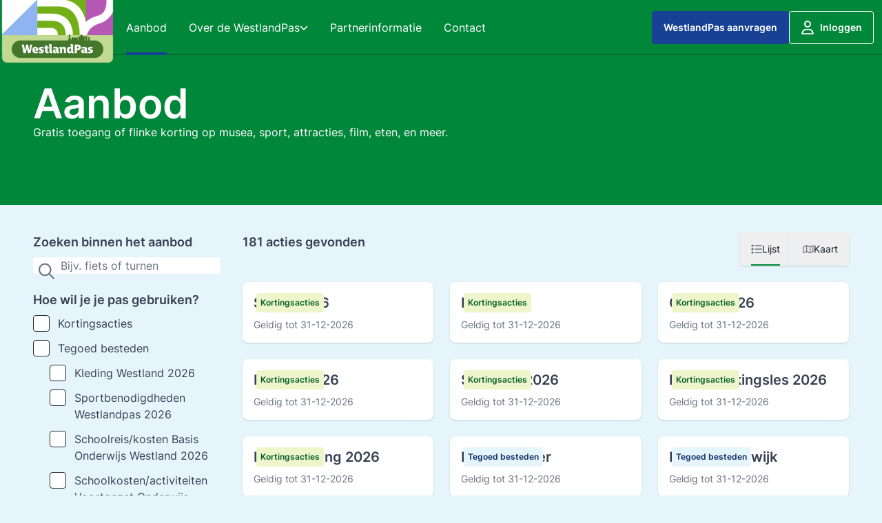

--- FILE ---
content_type: text/html; charset=UTF-8
request_url: https://www.westlandpas.nl/aanbod
body_size: 25634
content:
<!doctype html>

<html lang="nl" class="sm:!overflow-y-auto">
    <head>
        <meta charset="utf-8">
        <meta http-equiv="X-UA-Compatible" content="IE=edge">
        <meta name="viewport" content="width=device-width, initial-scale=1.0, viewport-fit=cover">
        <meta name="pusher-key" content="b351617c6abbff225fc4">
        <link rel="preload" as="style" href="https://www.westlandpas.nl/build/assets/site-BUcNXvNN.css" /><link rel="modulepreload" href="https://www.westlandpas.nl/build/assets/site-Cv8Am3hp.js" /><link rel="stylesheet" href="https://www.westlandpas.nl/build/assets/site-BUcNXvNN.css" data-navigate-track="reload" /><script type="module" src="https://www.westlandpas.nl/build/assets/site-Cv8Am3hp.js" data-navigate-track="reload"></script>        <link rel="preload" as="style" href="https://www.westlandpas.nl/build/assets/app-DdCAtZCn.css" /><link rel="stylesheet" href="https://www.westlandpas.nl/build/assets/app-DdCAtZCn.css" data-navigate-track="reload" />
        
<title>
    
    Aanbod
     &#124; 
    
    Westlandpas
</title>






    




    
        
            <link rel="alternate" hreflang="nl-NL" href="https://www.westlandpas.nl/aanbod">
        
    




    
        <link rel="canonical" href="https://www.westlandpas.nl/aanbod">
    














<meta property="og:site_name" content="Westlandpas">
<meta property="og:type" content="website">
<meta property="og:locale" content="nl_NL">

    <meta property="og:title" content="Aanbod">









    
    

    
    

    

    

    

        







    
    <link rel="icon" href="" type="image/svg+xml">
    
    <link rel="mask-icon" href="" color="#000000">
    
    
        <link rel="apple-touch-icon" href="/favicons/apple-touch-icon.png">
    
    
    <link rel="manifest" href="/site.webmanifest">




        <!-- Livewire Styles --><style >[wire\:loading][wire\:loading], [wire\:loading\.delay][wire\:loading\.delay], [wire\:loading\.inline-block][wire\:loading\.inline-block], [wire\:loading\.inline][wire\:loading\.inline], [wire\:loading\.block][wire\:loading\.block], [wire\:loading\.flex][wire\:loading\.flex], [wire\:loading\.table][wire\:loading\.table], [wire\:loading\.grid][wire\:loading\.grid], [wire\:loading\.inline-flex][wire\:loading\.inline-flex] {display: none;}[wire\:loading\.delay\.none][wire\:loading\.delay\.none], [wire\:loading\.delay\.shortest][wire\:loading\.delay\.shortest], [wire\:loading\.delay\.shorter][wire\:loading\.delay\.shorter], [wire\:loading\.delay\.short][wire\:loading\.delay\.short], [wire\:loading\.delay\.default][wire\:loading\.delay\.default], [wire\:loading\.delay\.long][wire\:loading\.delay\.long], [wire\:loading\.delay\.longer][wire\:loading\.delay\.longer], [wire\:loading\.delay\.longest][wire\:loading\.delay\.longest] {display: none;}[wire\:offline][wire\:offline] {display: none;}[wire\:dirty]:not(textarea):not(input):not(select) {display: none;}:root {--livewire-progress-bar-color: #2299dd;}[x-cloak] {display: none !important;}[wire\:cloak] {display: none !important;}</style>
    </head>
    <body class="flex flex-col min-h-screen bg-secondary-light selection:bg-primary selection:text-contrast">

        <noscript>
    <style>
        nav ul [x-cloak],
        nav ul li ul {
            display: block !important;
        }
    </style>
    <p class="relative z-50 py-3 px-4 bg-gray-100 border-b border-gray-200 text-center font-bold text-xs text-gray-600">Deze website vereist Javascript om sommige onderdelen goed te laten functioneren.</p>
</noscript>
        <a class="fixed z-50 hidden md:block top-4 left-8 py-2 px-4 bg-primary text-contrast text-sm font-bold -translate-y-24 opacity-0 focus-visible:translate-y-0 focus-visible:opacity-100 focus:outline-none focus-visible:ring-2 ring-primary ring-offset-2 motion-safe:transition-all" href="#content">
	Doorgaan naar content
</a>
                
        
        
            <header class="fixed z-40 top-0 left-0 right-0 bg-primary h-16 lg:h-20 border-b border-primary-dark">
    <div class="h-full flex items-center gap-4 lg:pr-3 max-w-[1680px] mx-auto">
        <div class="h-full flex items-center">
            <a
    class="block motion-safe:transition-transform focus:outline-none focus-visible:ring-2 ring-primary focus:outline-none focus-visible:border-4 focus-visible:ring-offset-2 focus-visible:border-dashed focus-visible:border-black"
    aria-label="Logo Westlandpas"
    href="/"
>
    <img src="/assets/westlandpas-vrijstaand.png" class="select-none" width="167" alt="Logo Westlandpas"/>
</a>
        </div>
        <div class="flex-1 flex justify-end h-full">
            <nav class="hidden text-primary-text lg:flex justify-between items-center w-full" aria-label="Hoofdnavigatie">
    <ul class="flex items-center">
                    <li
        class="relative leading-none"
>
    <a
        class="group base-transition relative whitespace-nowrap
        flex flex-row px-4 gap-2 items-center
        font-medium
        focus:outline-none focus-visible:border-4 focus-visible:ring-offset-2 focus-visible:border-dashed focus-visible:border-black
        hover:bg-primary-dark hover:text-primary-dark-text focus:bg-primary-dark focus:text-primary-dark-text
                    md:min-h-[80px]
                            text-primary-text
        "
                    href="/aanbod"
            >
        Aanbod

                    <span class="absolute bottom-0 left-4 right-4 h-1 bg-secondary"></span>
                    </a>
    </li>
                    <li
            x-data="{ subnavOpen: false, navHover: false }"
        @keyup.escape.stop.prevent.window="subnavOpen = false"
        @mouseleave="subnavOpen = false"
        x-ref="navitem"
        @focusin.window="(!$refs.subnav.contains($event.target) && !$refs.navitem.contains($event.target)) && (subnavOpen = false)"
        x-cloak
        class="relative leading-none"
>
    <a
        class="group base-transition relative whitespace-nowrap
        flex flex-row px-4 gap-2 items-center
        font-medium
        focus:outline-none focus-visible:border-4 focus-visible:ring-offset-2 focus-visible:border-dashed focus-visible:border-black
        hover:bg-primary-dark hover:text-primary-dark-text focus:bg-primary-dark focus:text-primary-dark-text
                    md:min-h-[80px]
                            text-primary-text
        "
                    href="#"
            @mouseover="subnavOpen = true; navHover = true"
            @focus="subnavOpen = true; navHover = true"
            @click="navClickHandler"
            :aria-label="subnavOpen
                    ? 'Over de WestlandPas Sluit subnavigatie'
                    : 'Over de WestlandPas Open subnavigatie'"
            :aria-expanded="subnavOpen"
            >
        Over de WestlandPas

                            <div class="transition-transform origin-l w-3 h-3" :class="{ 'rotate-180': subnavOpen }">
                <svg class="w-3 h-3 fill-current " xmlns="http://www.w3.org/2000/svg" viewBox="0 0 512 512" fill="currentColor"><path d="M233.4 406.6c12.5 12.5 32.8 12.5 45.3 0l192-192c12.5-12.5 12.5-32.8 0-45.3s-32.8-12.5-45.3 0L256 338.7 86.6 169.4c-12.5-12.5-32.8-12.5-45.3 0s-12.5 32.8 0 45.3l192 192z" fill="currentColor"/></svg>
            </div>
            </a>
            <div x-cloak
             x-show="subnavOpen"
             x-transition:enter="transition-all ease-out duration-300"
             x-transition:enter-start="opacity-0"
             x-transition:enter-end="opacity-100"
             x-transition:leave="transition-all ease-out duration-300"
             x-transition:leave-start="opacity-100"
             x-transition:leave-end="opacity-0"

             class="absolute left-0 min-w-[180px]">
            <ul
                x-ref="subnav"
                class="flex flex-col overflow-hidden bg-black rounded-b-lg shadow"
                x-show="subnavOpen"
                x-transition:enter="transition-all ease-out duration-300"
                x-transition:enter-start="translate-y-2"
                x-transition:enter-end="translate-y-0"
                x-transition:leave="transition-all ease-out duration-300"
                x-transition:leave-start="translate-y-0"
                x-transition:leave-end="translate-y-2"
            >
                                    <li
        class="relative leading-none"
>
    <a
        class="group base-transition relative whitespace-nowrap
        flex flex-row px-4 gap-2 items-center
        font-medium
        focus:outline-none focus-visible:border-4 focus-visible:ring-offset-2 focus-visible:border-dashed focus-visible:border-black
        hover:bg-primary-dark hover:text-primary-dark-text focus:bg-primary-dark focus:text-primary-dark-text
                    p-4 text-primary-dark-text
                            text-primary-text
        "
                    href="/informatie"
            >
        Over de WestlandPas

                    </a>
    </li>
                                    <li
        class="relative leading-none"
>
    <a
        class="group base-transition relative whitespace-nowrap
        flex flex-row px-4 gap-2 items-center
        font-medium
        focus:outline-none focus-visible:border-4 focus-visible:ring-offset-2 focus-visible:border-dashed focus-visible:border-black
        hover:bg-primary-dark hover:text-primary-dark-text focus:bg-primary-dark focus:text-primary-dark-text
                    p-4 text-primary-dark-text
                            text-primary-text
        "
                    href="/informatie/hoe-werkt-de-westlandpas"
            >
        Hoe werkt de WestlandPas?

                    </a>
    </li>
                                    <li
        class="relative leading-none"
>
    <a
        class="group base-transition relative whitespace-nowrap
        flex flex-row px-4 gap-2 items-center
        font-medium
        focus:outline-none focus-visible:border-4 focus-visible:ring-offset-2 focus-visible:border-dashed focus-visible:border-black
        hover:bg-primary-dark hover:text-primary-dark-text focus:bg-primary-dark focus:text-primary-dark-text
                    p-4 text-primary-dark-text
                            text-primary-text
        "
                    href="/veelgestelde-vragen"
            >
        Veelgestelde vragen

                    </a>
    </li>
                                    <li
        class="relative leading-none"
>
    <a
        class="group base-transition relative whitespace-nowrap
        flex flex-row px-4 gap-2 items-center
        font-medium
        focus:outline-none focus-visible:border-4 focus-visible:ring-offset-2 focus-visible:border-dashed focus-visible:border-black
        hover:bg-primary-dark hover:text-primary-dark-text focus:bg-primary-dark focus:text-primary-dark-text
                    p-4 text-primary-dark-text
                            text-primary-text
        "
                    href="/informatie/regelingen-kindpakket"
            >
        Regelingen Kindpakket

                    </a>
    </li>
                                    <li
        class="relative leading-none"
>
    <a
        class="group base-transition relative whitespace-nowrap
        flex flex-row px-4 gap-2 items-center
        font-medium
        focus:outline-none focus-visible:border-4 focus-visible:ring-offset-2 focus-visible:border-dashed focus-visible:border-black
        hover:bg-primary-dark hover:text-primary-dark-text focus:bg-primary-dark focus:text-primary-dark-text
                    p-4 text-primary-dark-text
                            text-primary-text
        "
                    href="/informatie/computerregeling"
            >
        Computerregeling

                    </a>
    </li>
                            </ul>
        </div>
        <script>
            function navClickHandler () {
                if (this.navHover === true) {
                    this.navHover = false;
                    this.subnavOpen = window.ontouchstart === undefined ? false : !this.subnavOpen;
                }
                else {
                    this.subnavOpen = !this.subnavOpen;
                }
            }
        </script>
    </li>
                    <li
        class="relative leading-none"
>
    <a
        class="group base-transition relative whitespace-nowrap
        flex flex-row px-4 gap-2 items-center
        font-medium
        focus:outline-none focus-visible:border-4 focus-visible:ring-offset-2 focus-visible:border-dashed focus-visible:border-black
        hover:bg-primary-dark hover:text-primary-dark-text focus:bg-primary-dark focus:text-primary-dark-text
                    md:min-h-[80px]
                            text-primary-text
        "
                    href="/informatie-voor-partners"
            >
        Partnerinformatie

                    </a>
    </li>
                    <li
        class="relative leading-none"
>
    <a
        class="group base-transition relative whitespace-nowrap
        flex flex-row px-4 gap-2 items-center
        font-medium
        focus:outline-none focus-visible:border-4 focus-visible:ring-offset-2 focus-visible:border-dashed focus-visible:border-black
        hover:bg-primary-dark hover:text-primary-dark-text focus:bg-primary-dark focus:text-primary-dark-text
                    md:min-h-[80px]
                            text-primary-text
        "
                    href="/contact"
            >
        Contact

                    </a>
    </li>
            </ul>
    <ul class="flex gap-2 h-full md:h-auto">
        <li class="relative leading-none hidden md:block">
        <a
        
        aria-label="WestlandPas aanvragen"
        class="button focus:outline-none focus-visible:border-4 focus-visible:ring-offset-2 focus-visible:border-double focus-visible:border-black cursor-pointer bg-secondary text-secondary-text border-secondary hover:brightness-125 inline-flex min-h-[48px] items-center py-3 px-4 border-[1px]  rounded leading-none text-sm no-underline select-none motion-safe:transition font-semibold "
             href="/pas-aanvragen"



     >

            WestlandPas aanvragen</a>
    </li>

<li class="relative leading-none">
    
            <div class="hidden md:flex items-center">
            <a
        
        aria-label="Inloggen"
        class="button focus:outline-none focus-visible:border-4 focus-visible:ring-offset-2 focus-visible:border-double focus-visible:border-black cursor-pointer border-white text-white hover:border-white hover:bg-white hover:text-black focus-visible:!border-white flex items-center inline-flex min-h-[48px] items-center py-3 px-4 border-[1px]  rounded leading-none text-sm no-underline select-none motion-safe:transition font-semibold "
             href="https://www.westlandpas.nl/mijn-pas/login"



     >

            
        <svg class="w-5 h-5  mr-2 fill-current" aria-hidden="true" xmlns="http://www.w3.org/2000/svg" width="18" height="20" viewBox="0 0 18 20"><path d="M10.875 11.875H7.125C3.29688 11.875 0.25 14.9609 0.25 18.75C0.25 19.4531 0.796875 20 1.5 20H16.5C17.1641 20 17.75 19.4531 17.75 18.75C17.75 14.9609 14.6641 11.875 10.875 11.875ZM2.125 18.125C2.4375 15.6641 4.54688 13.75 7.125 13.75H10.875C13.4141 13.75 15.5234 15.6641 15.8359 18.125H2.125ZM9 10C11.7344 10 14 7.77344 14 5C14 2.26562 11.7344 0 9 0C6.22656 0 4 2.26562 4 5C4 7.77344 6.22656 10 9 10ZM9 1.875C10.7188 1.875 12.125 3.28125 12.125 5C12.125 6.75781 10.7188 8.125 9 8.125C7.24219 8.125 5.875 6.75781 5.875 5C5.875 3.28125 7.24219 1.875 9 1.875Z"/></svg>

            Inloggen</a>
        </div>
        <div class="md:hidden h-full">
            <a href="https://www.westlandpas.nl/mijn-pas/login" aria-label="Inloggen"
                class="base-transition bg-primary hover:bg-primary-dark h-full w-16 border-l border-primary-dark text-contrast flex items-center justify-center">
                <svg class="w-6 h-6 fill-current" aria-hidden="true" xmlns="http://www.w3.org/2000/svg" width="18" height="20" viewBox="0 0 18 20"><path d="M10.875 11.875H7.125C3.29688 11.875 0.25 14.9609 0.25 18.75C0.25 19.4531 0.796875 20 1.5 20H16.5C17.1641 20 17.75 19.4531 17.75 18.75C17.75 14.9609 14.6641 11.875 10.875 11.875ZM2.125 18.125C2.4375 15.6641 4.54688 13.75 7.125 13.75H10.875C13.4141 13.75 15.5234 15.6641 15.8359 18.125H2.125ZM9 10C11.7344 10 14 7.77344 14 5C14 2.26562 11.7344 0 9 0C6.22656 0 4 2.26562 4 5C4 7.77344 6.22656 10 9 10ZM9 1.875C10.7188 1.875 12.125 3.28125 12.125 5C12.125 6.75781 10.7188 8.125 9 8.125C7.24219 8.125 5.875 6.75781 5.875 5C5.875 3.28125 7.24219 1.875 9 1.875Z"/></svg>
            </a>
        </div>
    </li>
    </ul>
</nav>


<nav
        class="lg:hidden h-full"
        aria-label="Hoofdnavigatie"
>
    <div class="flex h-full">
        <div
            x-data="initMobileNavigatie()"
            x-cloak
        >
            <div
                @click.prevent="mobileNavOpen = !mobileNavOpen"
                class="relative z-20 flex gap-4 px-6 items-center justify-center h-full bg-primary text-primary-text focus:outline-none focus-visible:ring-2 ring-primary ring-offset-2"
                :aria-label="mobileNavOpen ? 'Sluit navigatie' : 'Open navigatie'"
                :aria-expanded="mobileNavOpen">
                Menu
                <svg class="w-6 h-6 fill-current" aria-hidden="true" xmlns="http://www.w3.org/2000/svg" viewBox="0 0 448 512"><path d="M0 96C0 78.3 14.3 64 32 64H416c17.7 0 32 14.3 32 32s-14.3 32-32 32H32C14.3 128 0 113.7 0 96zM0 256c0-17.7 14.3-32 32-32H416c17.7 0 32 14.3 32 32s-14.3 32-32 32H32c-17.7 0-32-14.3-32-32zM448 416c0 17.7-14.3 32-32 32H32c-17.7 0-32-14.3-32-32s14.3-32 32-32H416c17.7 0 32 14.3 32 32z"/></svg>
            </div>
            <div
                class="fixed left-0 right-0 top-0 bottom-0 sm:left-auto sm:bottom-auto sm:min-w-[368px]
            z-40 flex flex-col justify-center text-primary-text overflow-hidden sm:rounded-bl-xl"
                x-show="mobileNavOpen"
                @click.outside="closeAll"
                x-trap.inert.noscroll="mobileNavOpen"
            >
                <button
                    @click="closeAll"
                    x-show="mobileNavOpen"
                    x-transition:enter="transition-all ease-out duration-300"
                    x-transition:enter-start="opacity-0 translate-x-full"
                    x-transition:enter-end="opacity-100 translate-x-0"
                    x-transition:leave="transition-all ease-out duration-100"
                    x-transition:leave-start="opacity-100 translate-x-0"
                    x-transition:leave-end="opacity-0 translate-x-full"
                    class="absolute right-5 top-5 z-50 flex items-center justify-center w-12 h-12 text-black bg-white rounded-full focus:outline-none focus-visible:ring-none transform"
                    :aria-label="mobileNavOpen ? 'Sluit navigatie' : 'Open navigatie'"
                    :aria-expanded="mobileNavOpen">
                    <svg class="w-6 h-6 stroke-current" aria-hidden="true" xmlns="http://www.w3.org/2000/svg" width="40" height="32" viewBox="0 0 40 32" fill="none"><path d="M29.5 23.4375C30.0625 24.0625 30.0625 25 29.5 25.5625C28.875 26.1875 27.9375 26.1875 27.375 25.5625L20 18.125L12.5625 25.5625C11.9375 26.1875 11 26.1875 10.4375 25.5625C9.8125 25 9.8125 24.0625 10.4375 23.4375L17.875 16L10.4375 8.5625C9.8125 7.9375 9.8125 7 10.4375 6.4375C11 5.8125 11.9375 5.8125 12.5 6.4375L20 13.9375L27.4375 6.5C28 5.875 28.9375 5.875 29.5 6.5C30.125 7.0625 30.125 8 29.5 8.625L22.0625 16L29.5 23.4375Z"/></svg>
                </button>
                                <div class="relative bg-gray-800 z-20 pt-8 px-8 pb-12 overflow-x-hidden overflow-y-auto max-h-[calc(100vh_-_4rem)] ">
                    <ul class="flex flex-col py-2 space-y-4">
                                                    <li
                                x-show="mobileNavOpen"
                                x-transition:enter="transition-all ease-out duration-300 delay-300"
                                x-transition:enter-start="opacity-0 translate-y-12 sm:translate-y-0 sm:translate-x-full"
                                x-transition:enter-end="opacity-100 translate-y-0 sm:translate-x-0"
                                x-transition:leave="transition-all ease-out duration-100 delay-0"
                                x-transition:leave-start="opacity-100 translate-y-0 sm:translate-x-0"
                                x-transition:leave-end="opacity-0 -translate-y-12 sm:translate-y-0 sm:translate-x-full"
                                class="leading-none transform"
                            >
                                <a
                                    class="w-full py-2 flex items-center justify-between text-xl font-normal tracking-wide hover:text-primary-text focus:outline-none focus-visible:ring-2 ring-primary
                                 text-primary-text "
                                                                        href="/aanbod"
                                                                    >
                                    <span>Aanbod</span>
                                                                    </a>
                                                            </li>
                                                    <li
                                x-show="mobileNavOpen"
                                x-transition:enter="transition-all ease-out duration-300 delay-400"
                                x-transition:enter-start="opacity-0 translate-y-12 sm:translate-y-0 sm:translate-x-full"
                                x-transition:enter-end="opacity-100 translate-y-0 sm:translate-x-0"
                                x-transition:leave="transition-all ease-out duration-100 delay-0"
                                x-transition:leave-start="opacity-100 translate-y-0 sm:translate-x-0"
                                x-transition:leave-end="opacity-0 -translate-y-12 sm:translate-y-0 sm:translate-x-full"
                                class="leading-none transform"
                            >
                                <a
                                    class="w-full py-2 flex items-center justify-between text-xl font-normal tracking-wide hover:text-primary-text focus:outline-none focus-visible:ring-2 ring-primary
                                 text-contrast "
                                                                        href="#"
                                    sub-id="subnav-1"
                                    @click="showSubnav"
                                    :aria-label="currentSubNav === 'subnav-1'
                                    ? 'Sluit subnavigatie'
                                    : 'Open subnavigatie'"
                                    :aria-expanded="currentSubNav === 'subnav-1'"
                                                                    >
                                    <span>Over de WestlandPas</span>
                                                                            <template x-if="currentSubNav !== 'subnav-1'">
                                            <svg class="w-4 h-4 fill-current" aria-hidden="true" xmlns="http://www.w3.org/2000/svg" viewBox="0 0 512 512" fill="currentColor"><path d="M233.4 406.6c12.5 12.5 32.8 12.5 45.3 0l192-192c12.5-12.5 12.5-32.8 0-45.3s-32.8-12.5-45.3 0L256 338.7 86.6 169.4c-12.5-12.5-32.8-12.5-45.3 0s-12.5 32.8 0 45.3l192 192z" fill="currentColor"/></svg>
                                        </template>
                                        <template x-if="currentSubNav === 'subnav-1'">
                                            <svg class="w-4 h-4 fill-current" aria-hidden="true" xmlns="http://www.w3.org/2000/svg" viewBox="0 0 512 512"><path d="M233.4 105.4c12.5-12.5 32.8-12.5 45.3 0l192 192c12.5 12.5 12.5 32.8 0 45.3s-32.8 12.5-45.3 0L256 173.3 86.6 342.6c-12.5 12.5-32.8 12.5-45.3 0s-12.5-32.8 0-45.3l192-192z"/></svg>
                                        </template>
                                                                    </a>
                                                                    <ul
                                        x-show="currentSubNav === 'subnav-1'"
                                        class="flex flex-col items-stretch rounded-lg bg-gray-900 mt-4"
                                        x-collapse
                                    >
                                                                                    <li class="mt-2">
                                                <a
                                                    class="block leading-6 px-4 py-2 whitespace-nowrap font-normal hover:text-primary-text focus:outline-none focus-visible:ring-2 ring-primary
                                            "
                                                    href="/informatie"
                                                >
                                                    Over de WestlandPas
                                                </a>
                                            </li>
                                                                                    <li class="">
                                                <a
                                                    class="block leading-6 px-4 py-2 whitespace-nowrap font-normal hover:text-primary-text focus:outline-none focus-visible:ring-2 ring-primary
                                            "
                                                    href="/informatie/hoe-werkt-de-westlandpas"
                                                >
                                                    Hoe werkt de WestlandPas?
                                                </a>
                                            </li>
                                                                                    <li class="">
                                                <a
                                                    class="block leading-6 px-4 py-2 whitespace-nowrap font-normal hover:text-primary-text focus:outline-none focus-visible:ring-2 ring-primary
                                            "
                                                    href="/veelgestelde-vragen"
                                                >
                                                    Veelgestelde vragen
                                                </a>
                                            </li>
                                                                                    <li class="">
                                                <a
                                                    class="block leading-6 px-4 py-2 whitespace-nowrap font-normal hover:text-primary-text focus:outline-none focus-visible:ring-2 ring-primary
                                            "
                                                    href="/informatie/regelingen-kindpakket"
                                                >
                                                    Regelingen Kindpakket
                                                </a>
                                            </li>
                                                                                    <li class=" mb-2">
                                                <a
                                                    class="block leading-6 px-4 py-2 whitespace-nowrap font-normal hover:text-primary-text focus:outline-none focus-visible:ring-2 ring-primary
                                            "
                                                    href="/informatie/computerregeling"
                                                >
                                                    Computerregeling
                                                </a>
                                            </li>
                                                                            </ul>
                                                            </li>
                                                    <li
                                x-show="mobileNavOpen"
                                x-transition:enter="transition-all ease-out duration-300 delay-500"
                                x-transition:enter-start="opacity-0 translate-y-12 sm:translate-y-0 sm:translate-x-full"
                                x-transition:enter-end="opacity-100 translate-y-0 sm:translate-x-0"
                                x-transition:leave="transition-all ease-out duration-100 delay-0"
                                x-transition:leave-start="opacity-100 translate-y-0 sm:translate-x-0"
                                x-transition:leave-end="opacity-0 -translate-y-12 sm:translate-y-0 sm:translate-x-full"
                                class="leading-none transform"
                            >
                                <a
                                    class="w-full py-2 flex items-center justify-between text-xl font-normal tracking-wide hover:text-primary-text focus:outline-none focus-visible:ring-2 ring-primary
                                 text-contrast "
                                                                        href="/informatie-voor-partners"
                                                                    >
                                    <span>Partnerinformatie</span>
                                                                    </a>
                                                            </li>
                                                    <li
                                x-show="mobileNavOpen"
                                x-transition:enter="transition-all ease-out duration-300 delay-600"
                                x-transition:enter-start="opacity-0 translate-y-12 sm:translate-y-0 sm:translate-x-full"
                                x-transition:enter-end="opacity-100 translate-y-0 sm:translate-x-0"
                                x-transition:leave="transition-all ease-out duration-100 delay-0"
                                x-transition:leave-start="opacity-100 translate-y-0 sm:translate-x-0"
                                x-transition:leave-end="opacity-0 -translate-y-12 sm:translate-y-0 sm:translate-x-full"
                                class="leading-none transform"
                            >
                                <a
                                    class="w-full py-2 flex items-center justify-between text-xl font-normal tracking-wide hover:text-primary-text focus:outline-none focus-visible:ring-2 ring-primary
                                 text-contrast "
                                                                        href="/contact"
                                                                    >
                                    <span>Contact</span>
                                                                    </a>
                                                            </li>
                                            </ul>
                    <ul class="flex flex-col pt-4 py-2 space-y-4">
                        <li class="relative leading-none w-full transform"
        x-show="mobileNavOpen"
        x-transition:enter="transition-all ease-out duration-300 delay-700"
        x-transition:enter-start="opacity-0 translate-y-12 sm:translate-y-0 sm:translate-x-full"
        x-transition:enter-end="opacity-100 translate-y-0 sm:translate-x-0"
        x-transition:leave="transition-all ease-out duration-100 delay-0"
        x-transition:leave-start="opacity-100 translate-y-0 sm:translate-x-0"
        x-transition:leave-end="opacity-0 -translate-y-12 sm:translate-y-0 sm:translate-x-full">
        <a
        
        aria-label="WestlandPas aanvragen"
        class="button focus:outline-none focus-visible:border-4 focus-visible:ring-offset-2 focus-visible:border-double focus-visible:border-black cursor-pointer bg-primary text-primary-text border-primary hover:brightness-125 disabled:bg-gray-300 disabled:text-gray-500 disabled:border-gray-300 disabled:brightness-100 inline-flex min-h-[48px] items-center py-3 px-4 border-[1px]  rounded leading-none text-sm no-underline select-none motion-safe:transition font-semibold w-full justify-center"
             href="/pas-aanvragen"



     >

            WestlandPas aanvragen</a>
    </li>

<li class="relative leading-none w-full transform"
    x-show="mobileNavOpen"
    x-transition:enter="transition-all ease-out duration-300 delay-800"
    x-transition:enter-start="opacity-0 translate-y-12 sm:translate-y-0 sm:translate-x-12"
    x-transition:enter-end="opacity-100 translate-y-0 sm:translate-x-0"
    x-transition:leave="transition-all ease-out duration-100 delay-0"
    x-transition:leave-start="opacity-100 translate-y-0 sm:translate-x-0"
    x-transition:leave-end="opacity-0 -translate-y-12 sm:translate-y-0 sm:translate-x-12">
    <div class="w-full flex items-center">
        <a
        
        aria-label="Inloggen"
        class="button focus:outline-none focus-visible:border-4 focus-visible:ring-offset-2 focus-visible:border-double focus-visible:border-black cursor-pointer border-white text-white hover:border-white hover:bg-white hover:text-black focus-visible:!border-white flex items-center inline-flex min-h-[48px] items-center py-3 px-4 border-[1px]  rounded leading-none text-sm no-underline select-none motion-safe:transition font-semibold w-full justify-center"
             href="https://www.westlandpas.nl/mijn-pas/login"



     >

            
        <svg class="w-5 h-5  mr-2 fill-current" aria-hidden="true" xmlns="http://www.w3.org/2000/svg" width="18" height="20" viewBox="0 0 18 20"><path d="M10.875 11.875H7.125C3.29688 11.875 0.25 14.9609 0.25 18.75C0.25 19.4531 0.796875 20 1.5 20H16.5C17.1641 20 17.75 19.4531 17.75 18.75C17.75 14.9609 14.6641 11.875 10.875 11.875ZM2.125 18.125C2.4375 15.6641 4.54688 13.75 7.125 13.75H10.875C13.4141 13.75 15.5234 15.6641 15.8359 18.125H2.125ZM9 10C11.7344 10 14 7.77344 14 5C14 2.26562 11.7344 0 9 0C6.22656 0 4 2.26562 4 5C4 7.77344 6.22656 10 9 10ZM9 1.875C10.7188 1.875 12.125 3.28125 12.125 5C12.125 6.75781 10.7188 8.125 9 8.125C7.24219 8.125 5.875 6.75781 5.875 5C5.875 3.28125 7.24219 1.875 9 1.875Z"/></svg>

            Inloggen</a>
    </div>
</li>
                    </ul>
                </div>

                <div class="base-transition lg:hidden off-canvas fixed sm:absolute z-10 left-0 right-0 top-0 bottom-0 sm:left-auto sm:bottom-auto w-full h-full bg-black text-white transform"
                     :class="{ 'h-screen': mobileNavOpen }"
                     x-show="mobileNavOpen"
                     x-transition:enter="transition-all ease-out duration-300"
                     x-transition:enter-start="-translate-y-full sm:translate-y-0 sm:translate-x-full"
                     x-transition:enter-end="translate-y-0 sm:translate-y-0 sm:translate-x-0"
                     x-transition:leave="transition-all ease-out duration-100"
                     x-transition:leave-start="translate-y-0 sm:translate-y-0 sm:translate-x-0"
                     x-transition:leave-end="-translate-y-full sm:translate-y-0 sm:translate-x-full"></div>
            </div>

            <script type="text/javascript">
                /* click.outside navigation fix */
                function initMobileNavigatie() {
                    return {
                        mobileNavOpen: false,
                        currentSubNav: null,
                        showSubnav(e) {
                            this.currentSubNav !== e.target.closest('a').getAttribute('sub-id') ? this.currentSubNav = e.target.closest('a').getAttribute('sub-id') : this.currentSubNav = null;
                        },
                        closeAll() {
                            this.currentSubNav = null
                            setTimeout(() => {
                                this.mobileNavOpen = false
                            }, 10)
                        }
                    }
                }
            </script>
        </div>
        <a href="https://www.westlandpas.nl/mijn-pas/login"
    aria-label="Inloggen"
    class="base-transition bg-primary hover:bg-primary-dark block h-full w-16 border-l border-l-[1px] border-primary-dark text-contrast flex items-center justify-center">
    <svg class="w-6 h-6 fill-current" aria-hidden="true" xmlns="http://www.w3.org/2000/svg" width="18" height="20" viewBox="0 0 18 20"><path d="M10.875 11.875H7.125C3.29688 11.875 0.25 14.9609 0.25 18.75C0.25 19.4531 0.796875 20 1.5 20H16.5C17.1641 20 17.75 19.4531 17.75 18.75C17.75 14.9609 14.6641 11.875 10.875 11.875ZM2.125 18.125C2.4375 15.6641 4.54688 13.75 7.125 13.75H10.875C13.4141 13.75 15.5234 15.6641 15.8359 18.125H2.125ZM9 10C11.7344 10 14 7.77344 14 5C14 2.26562 11.7344 0 9 0C6.22656 0 4 2.26562 4 5C4 7.77344 6.22656 10 9 10ZM9 1.875C10.7188 1.875 12.125 3.28125 12.125 5C12.125 6.75781 10.7188 8.125 9 8.125C7.24219 8.125 5.875 6.75781 5.875 5C5.875 3.28125 7.24219 1.875 9 1.875Z"/></svg>
</a>
    </div>
</nav>
        </div>
    </div>
</header>
        <div class="pt-16 lg:pt-20 bg-secondary-light" id="contentholder">
            <div>
    
    
    </div>
            
    <section class="w-full py-10 bg-primary">
        <div class="fluid-container">
            <div class="text-contrast max-w-1/2 flex flex-col">
                <h1 class="font-semibold break-words md:break-normal text-3xl md:text-4xl lg:text-6xl text-primary-text ">Aanbod</h1>
                <div><p>Gratis toegang of flinke korting op musea, sport, attracties, film, eten, en meer.</p></div>
                                    <div>
                        <a
        
        aria-label=""
        class="button focus:outline-none focus-visible:border-4 focus-visible:ring-offset-2 focus-visible:border-double focus-visible:border-black cursor-pointer bg-primary text-primary-text border-primary hover:brightness-125 disabled:bg-gray-300 disabled:text-gray-500 disabled:border-gray-300 disabled:brightness-100 inline-flex min-h-[48px] items-center py-3 px-4 border-[1px]  rounded leading-none text-sm no-underline select-none motion-safe:transition font-semibold hero__button"
             href=""



     >

            </a>
                    </div>
                            </div>
                    </div>
    </section>

    <main wire:snapshot="{&quot;data&quot;:{&quot;itemsPerPage&quot;:24,&quot;maxItemsForMap&quot;:9999,&quot;q&quot;:null,&quot;totalCount&quot;:181,&quot;pageCount&quot;:8,&quot;currentPage&quot;:1,&quot;isFirstPage&quot;:true,&quot;isLastPage&quot;:false,&quot;currentUrl&quot;:&quot;https:\/\/www.westlandpas.nl\/aanbod&quot;,&quot;isValidPage&quot;:true,&quot;selectedFilters&quot;:[[],{&quot;s&quot;:&quot;arr&quot;}],&quot;selectedFilterTags&quot;:[[],{&quot;class&quot;:&quot;Illuminate\\Support\\Collection&quot;,&quot;s&quot;:&quot;clctn&quot;}],&quot;stadspas_instellingen&quot;:[{&quot;pasname&quot;:&quot;WestlandPas&quot;,&quot;logo&quot;:&quot;westlandpas-vrijstaand.png&quot;,&quot;logo_footer&quot;:&quot;westlandpas-vrijstaand.png&quot;,&quot;logo_footer_gemeente&quot;:&quot;logo-westland-2.jpg&quot;,&quot;aanbod_url&quot;:&quot;entry::c2443097-b708-4979-8d25-7e3c0101795e&quot;,&quot;contact_pagina&quot;:&quot;entry::02846cd9-7787-4a8d-bd24-712419a93bfa&quot;,&quot;contact_formulier_pagina&quot;:&quot;entry::cb12ffb9-ac1e-4e96-b6c0-cbed6333ed1b&quot;,&quot;faq_pagina&quot;:&quot;916cda90-0a63-4779-a670-68e63ae7daee&quot;,&quot;algemene_voorwaarden&quot;:&quot;8a3a70ae-b535-4edd-861c-e1bb2384baca&quot;,&quot;privacy_verklaring&quot;:&quot;d492ef7a-3b23-4807-a86f-333c8a91feab&quot;,&quot;stadspas_aanvraag_url&quot;:&quot;https:\/\/westlandpas.passcloud.nl&quot;,&quot;stadspas_activeren_url&quot;:&quot;https:\/\/www.alkmaarpas.nl\/bestellen\/activeren\/pas&quot;,&quot;stadspas_adreswijziging_url&quot;:&quot;entry::cb12ffb9-ac1e-4e96-b6c0-cbed6333ed1b&quot;,&quot;nieuwsbrief_formulier&quot;:&quot;nieuwsbrief_inschrijving&quot;,&quot;stadspas_organisatie_code&quot;:&quot;WPAS&quot;,&quot;pasnummer_lengte&quot;:8,&quot;show_request_pas_block&quot;:true,&quot;global_aanvragen_link_override&quot;:&quot;entry::f0bc57b6-9e15-4e43-a03b-5ef366129ab6&quot;,&quot;requestpas_featured_image&quot;:&quot;mockup-westlandpas-groot.png&quot;,&quot;requestpas_title&quot;:&quot;Vraag je WestlandPas aan&quot;,&quot;requestpas_usp_list&quot;:[[&quot;Een pas die bij iedereen past!&quot;,&quot;Ontdek, leer en beleef met je tegoed&quot;,&quot;Volg je favoriete hobby\u2019s en sport met je pas&quot;],{&quot;s&quot;:&quot;arr&quot;}],&quot;requestpas_cta_button_text&quot;:&quot;Vraag je pas aan&quot;,&quot;requestpas_info_button_text&quot;:&quot;Meer informatie&quot;,&quot;requestpas_info_button_link&quot;:&quot;entry::919991f9-f43d-47d6-ad26-13c89183e69f&quot;,&quot;requestpas_hide_when_logged_in&quot;:false,&quot;header_pas_aanvragen_button_tekst&quot;:&quot;WestlandPas aanvragen&quot;,&quot;orderactivate_order_title&quot;:&quot;Wat krijg je?&quot;,&quot;orderactivate_activate_title&quot;:&quot;Alles over jouw stadspas&quot;,&quot;orderactivate_order_text&quot;:&quot;Mooio krijgos wattus, porta ac consectetur ac, vestibulum at eros. Maecenas faucibus mollis interdum. Nullam quis risus eget urna mollis ornare vel eu leo. Integer posuere erat a ante venenatis dapibus posuere velit aliquet.&quot;,&quot;orderactivate_activate_text&quot;:&quot;Stadspas leo activeros, porta ac consectetur ac, vestibulum at eros. Maecenas faucibus mollis interdum. Nullam quis risus eget urna mollis ornare vel eu leo. Integer posuere erat a ante venenatis dapibus posuere velit aliquet.&quot;,&quot;aanbod_geldigheid_tonen_vanaf_x_dagen&quot;:10,&quot;maps_marker&quot;:&quot;actionpin.png&quot;,&quot;cluster_marker&quot;:&quot;unionpin.png&quot;,&quot;aanbod_label_kortingsacties_tegoeden&quot;:&quot;Hoe wil je je pas gebruiken?&quot;,&quot;aanbod_label_categorie&quot;:&quot;Categorie&quot;,&quot;aanbod_label_doelgroep&quot;:&quot;Voor wie?&quot;,&quot;meerdere_gemeenten&quot;:false,&quot;aanbod_label_locatie&quot;:&quot;Locatie van actie\/activiteit&quot;,&quot;aanbod_label_kenmerken&quot;:&quot;Kenmerken&quot;,&quot;tegoed_besteden_labels_tonen&quot;:true,&quot;kooppassen_inschakelen&quot;:false,&quot;pas_vervangen_melding_omschrijving&quot;:&quot;Is je pas kapot of ben je \u2018m kwijt? Vraag dan een vervangende WestlandPas aan. De kosten van een nieuwe pas bedragen \u20ac 5,00 en je krijgt hem binnen 5 werkdagen thuisgestuurd. Je oude pas zal morgen geblokkeerd zijn en is dus niet meer te gebruiken. Eventuele tegoeden worden overgezet naar de nieuwe pas.&quot;,&quot;pas_blokkeren_melding_omschrijving&quot;:&quot;Zodra je een pas blokkeert is deze niet meer te gebruiken. Om je pas te deblokkeren moet je contact opnemen met de helpdesk.&quot;,&quot;fyieke_pas_aanvragen_melding_omschrijving&quot;:&quot;Zodra je een fysieke pas aanvraagt gaan we voor je aan de slag. Heb je al vaker een fysieke pas aangevraagd? Hou er dan rekening mee dat er kosten in rekening gebracht zullen worden. Deze kosten gaan van je tegoed af.&quot;,&quot;pas_verlengen_titel&quot;:&quot;Verleng je WestlandPas voor het pasjaar 2026&quot;,&quot;pas_verlengen_tekst&quot;:&quot;Wordt jouw WestlandPas niet automatisch verlengd? Dan kun je een nieuwe aanvraag doen. Doe opnieuw de check en vul je persoonlijke gegevens in. Kom je weer in aanmerking voor een pas in het nieuwe pasjaar? Dan verlengen we je pas.&quot;,&quot;has_ockto_enabled&quot;:false,&quot;require_voucher&quot;:false,&quot;gpass_api_url&quot;:&quot;https:\/\/westlandpas.passcloud.nl\/&quot;,&quot;gpass_api_key&quot;:&quot;Q0hzf3Uq.GKhjvOpTbSKEKQ8HyO5YHyLoM4Y&quot;,&quot;pasjaar&quot;:2025},{&quot;class&quot;:&quot;Illuminate\\Support\\Collection&quot;,&quot;s&quot;:&quot;clctn&quot;}],&quot;filterView&quot;:&quot;list&quot;,&quot;marker&quot;:&quot;\/assets\/actionpin.png&quot;,&quot;clusterMarker&quot;:&quot;\/assets\/unionpin&quot;,&quot;showKortingsacties&quot;:true,&quot;showTegoedbestedingen&quot;:true,&quot;page_builder&quot;:null,&quot;initialUrl&quot;:&quot;&quot;,&quot;results&quot;:[[[{&quot;title&quot;:&quot;Sport 2026&quot;,&quot;kortingszin&quot;:&quot;Besteed hier het Kindpakket tegoed voor sportieve activiteiten 2025&quot;,&quot;pijler&quot;:&quot;Sport&quot;,&quot;aanbodtags&quot;:[[[{&quot;id&quot;:62,&quot;naam&quot;:&quot;Sporten&quot;,&quot;is_filter&quot;:true,&quot;sort_order&quot;:0},{&quot;s&quot;:&quot;arr&quot;}],[{&quot;id&quot;:66,&quot;naam&quot;:&quot;Samen doen&quot;,&quot;is_filter&quot;:true,&quot;sort_order&quot;:0},{&quot;s&quot;:&quot;arr&quot;}],[{&quot;id&quot;:67,&quot;naam&quot;:&quot;Actief&quot;,&quot;is_filter&quot;:true,&quot;sort_order&quot;:0},{&quot;s&quot;:&quot;arr&quot;}]],{&quot;s&quot;:&quot;arr&quot;}],&quot;aanbieder_locaties&quot;:[[[{&quot;lat&quot;:52.02432,&quot;long&quot;:4.24022},{&quot;s&quot;:&quot;arr&quot;}],[{&quot;lat&quot;:52.02432,&quot;long&quot;:4.24022},{&quot;s&quot;:&quot;arr&quot;}],[{&quot;lat&quot;:52.02432,&quot;long&quot;:4.24022},{&quot;s&quot;:&quot;arr&quot;}],[{&quot;lat&quot;:51.98083,&quot;long&quot;:4.23436},{&quot;s&quot;:&quot;arr&quot;}],[{&quot;lat&quot;:52.00139,&quot;long&quot;:4.2047},{&quot;s&quot;:&quot;arr&quot;}],[{&quot;lat&quot;:51.98276,&quot;long&quot;:4.21032},{&quot;s&quot;:&quot;arr&quot;}],[{&quot;lat&quot;:51.98276,&quot;long&quot;:4.21032},{&quot;s&quot;:&quot;arr&quot;}],[{&quot;lat&quot;:51.97963,&quot;long&quot;:4.21148},{&quot;s&quot;:&quot;arr&quot;}],[{&quot;lat&quot;:51.98128,&quot;long&quot;:4.214},{&quot;s&quot;:&quot;arr&quot;}],[{&quot;lat&quot;:52.00296,&quot;long&quot;:4.23097},{&quot;s&quot;:&quot;arr&quot;}],[{&quot;lat&quot;:51.98269,&quot;long&quot;:4.18167},{&quot;s&quot;:&quot;arr&quot;}],[{&quot;lat&quot;:52.01381,&quot;long&quot;:4.25933},{&quot;s&quot;:&quot;arr&quot;}],[{&quot;lat&quot;:52.00389,&quot;long&quot;:4.15498},{&quot;s&quot;:&quot;arr&quot;}],[{&quot;lat&quot;:52.01929,&quot;long&quot;:4.27045},{&quot;s&quot;:&quot;arr&quot;}],[{&quot;lat&quot;:51.98442,&quot;long&quot;:4.21174},{&quot;s&quot;:&quot;arr&quot;}],[{&quot;lat&quot;:52.00092,&quot;long&quot;:4.2008},{&quot;s&quot;:&quot;arr&quot;}],[{&quot;lat&quot;:0,&quot;long&quot;:0},{&quot;s&quot;:&quot;arr&quot;}],[{&quot;lat&quot;:52.02804,&quot;long&quot;:4.17898},{&quot;s&quot;:&quot;arr&quot;}],[{&quot;lat&quot;:52.03029,&quot;long&quot;:4.1682},{&quot;s&quot;:&quot;arr&quot;}],[{&quot;lat&quot;:51.99373,&quot;long&quot;:4.17383},{&quot;s&quot;:&quot;arr&quot;}],[{&quot;lat&quot;:51.95871,&quot;long&quot;:4.20842},{&quot;s&quot;:&quot;arr&quot;}],[{&quot;lat&quot;:52.00734,&quot;long&quot;:4.17237},{&quot;s&quot;:&quot;arr&quot;}],[{&quot;lat&quot;:52.01167,&quot;long&quot;:4.25776},{&quot;s&quot;:&quot;arr&quot;}],[{&quot;lat&quot;:52.03117,&quot;long&quot;:4.27459},{&quot;s&quot;:&quot;arr&quot;}],[{&quot;lat&quot;:52.03117,&quot;long&quot;:4.27459},{&quot;s&quot;:&quot;arr&quot;}],[{&quot;lat&quot;:52.03117,&quot;long&quot;:4.27459},{&quot;s&quot;:&quot;arr&quot;}],[{&quot;lat&quot;:51.99134,&quot;long&quot;:4.19722},{&quot;s&quot;:&quot;arr&quot;}],[{&quot;lat&quot;:52.03229,&quot;long&quot;:4.2679},{&quot;s&quot;:&quot;arr&quot;}],[{&quot;lat&quot;:52.02262,&quot;long&quot;:4.26744},{&quot;s&quot;:&quot;arr&quot;}],[{&quot;lat&quot;:0,&quot;long&quot;:0},{&quot;s&quot;:&quot;arr&quot;}],[{&quot;lat&quot;:0,&quot;long&quot;:0},{&quot;s&quot;:&quot;arr&quot;}],[{&quot;lat&quot;:0,&quot;long&quot;:0},{&quot;s&quot;:&quot;arr&quot;}],[{&quot;lat&quot;:0,&quot;long&quot;:0},{&quot;s&quot;:&quot;arr&quot;}],[{&quot;lat&quot;:51.9896,&quot;long&quot;:4.20006},{&quot;s&quot;:&quot;arr&quot;}],[{&quot;lat&quot;:52.00384,&quot;long&quot;:4.15019},{&quot;s&quot;:&quot;arr&quot;}],[{&quot;lat&quot;:52.02539,&quot;long&quot;:4.18043},{&quot;s&quot;:&quot;arr&quot;}],[{&quot;lat&quot;:51.98084,&quot;long&quot;:4.25136},{&quot;s&quot;:&quot;arr&quot;}],[{&quot;lat&quot;:51.98142,&quot;long&quot;:4.24316},{&quot;s&quot;:&quot;arr&quot;}],[{&quot;lat&quot;:51.98159,&quot;long&quot;:4.23886},{&quot;s&quot;:&quot;arr&quot;}],[{&quot;lat&quot;:52.02805,&quot;long&quot;:4.16851},{&quot;s&quot;:&quot;arr&quot;}],[{&quot;lat&quot;:52.01968,&quot;long&quot;:4.16326},{&quot;s&quot;:&quot;arr&quot;}],[{&quot;lat&quot;:51.99588,&quot;long&quot;:4.197},{&quot;s&quot;:&quot;arr&quot;}],[{&quot;lat&quot;:51.97578,&quot;long&quot;:4.24662},{&quot;s&quot;:&quot;arr&quot;}],[{&quot;lat&quot;:51.972,&quot;long&quot;:4.22707},{&quot;s&quot;:&quot;arr&quot;}],[{&quot;lat&quot;:51.98123,&quot;long&quot;:4.24417},{&quot;s&quot;:&quot;arr&quot;}],[{&quot;lat&quot;:51.98074,&quot;long&quot;:4.18062},{&quot;s&quot;:&quot;arr&quot;}],[{&quot;lat&quot;:52.03123,&quot;long&quot;:4.18583},{&quot;s&quot;:&quot;arr&quot;}],[{&quot;lat&quot;:51.99578,&quot;long&quot;:4.16784},{&quot;s&quot;:&quot;arr&quot;}],[{&quot;lat&quot;:51.98535,&quot;long&quot;:4.20963},{&quot;s&quot;:&quot;arr&quot;}],[{&quot;lat&quot;:51.99407,&quot;long&quot;:4.17099},{&quot;s&quot;:&quot;arr&quot;}],[{&quot;lat&quot;:52.02432,&quot;long&quot;:4.24022},{&quot;s&quot;:&quot;arr&quot;}],[{&quot;lat&quot;:51.92825,&quot;long&quot;:4.25696},{&quot;s&quot;:&quot;arr&quot;}],[{&quot;lat&quot;:52.00665,&quot;long&quot;:4.2352},{&quot;s&quot;:&quot;arr&quot;}],[{&quot;lat&quot;:51.95954,&quot;long&quot;:4.20237},{&quot;s&quot;:&quot;arr&quot;}],[{&quot;lat&quot;:51.981,&quot;long&quot;:4.24235},{&quot;s&quot;:&quot;arr&quot;}],[{&quot;lat&quot;:0,&quot;long&quot;:0},{&quot;s&quot;:&quot;arr&quot;}],[{&quot;lat&quot;:51.98173,&quot;long&quot;:4.21152},{&quot;s&quot;:&quot;arr&quot;}],[{&quot;lat&quot;:51.97874,&quot;long&quot;:4.17827},{&quot;s&quot;:&quot;arr&quot;}],[{&quot;lat&quot;:52.02365,&quot;long&quot;:4.18289},{&quot;s&quot;:&quot;arr&quot;}],[{&quot;lat&quot;:51.99407,&quot;long&quot;:4.17099},{&quot;s&quot;:&quot;arr&quot;}],[{&quot;lat&quot;:52.01981,&quot;long&quot;:4.16401},{&quot;s&quot;:&quot;arr&quot;}],[{&quot;lat&quot;:52.02517,&quot;long&quot;:4.22458},{&quot;s&quot;:&quot;arr&quot;}],[{&quot;lat&quot;:51.99221,&quot;long&quot;:4.21314},{&quot;s&quot;:&quot;arr&quot;}],[{&quot;lat&quot;:51.98112,&quot;long&quot;:4.24224},{&quot;s&quot;:&quot;arr&quot;}],[{&quot;lat&quot;:51.98535,&quot;long&quot;:4.20963},{&quot;s&quot;:&quot;arr&quot;}],[{&quot;lat&quot;:51.99468,&quot;long&quot;:4.17723},{&quot;s&quot;:&quot;arr&quot;}],[{&quot;lat&quot;:52.02085,&quot;long&quot;:4.17299},{&quot;s&quot;:&quot;arr&quot;}],[{&quot;lat&quot;:51.99792,&quot;long&quot;:4.20917},{&quot;s&quot;:&quot;arr&quot;}],[{&quot;lat&quot;:52.03266,&quot;long&quot;:4.18108},{&quot;s&quot;:&quot;arr&quot;}],[{&quot;lat&quot;:51.99376,&quot;long&quot;:4.17909},{&quot;s&quot;:&quot;arr&quot;}],[{&quot;lat&quot;:51.98123,&quot;long&quot;:4.24417},{&quot;s&quot;:&quot;arr&quot;}],[{&quot;lat&quot;:51.98838,&quot;long&quot;:4.22169},{&quot;s&quot;:&quot;arr&quot;}],[{&quot;lat&quot;:51.96467,&quot;long&quot;:4.21567},{&quot;s&quot;:&quot;arr&quot;}]],{&quot;s&quot;:&quot;arr&quot;}],&quot;aanbieders&quot;:&quot;Poeldijk&quot;,&quot;aanbieder_naam&quot;:&quot;Voetbalvereniging Verburch&quot;,&quot;communicatie_naam&quot;:&quot;&quot;,&quot;beschrijving&quot;:&quot;Het Kindpakket tegoed voor sport met een maximaal te besteden bedrag van \u20ac 250 per jaar. Kies je favoriete sport en doe mee!\r\nVia deze link vind je alle sportaanbieders waar je met jouw WestlandPas terecht kan.&quot;,&quot;locaties&quot;:null,&quot;image_url_aanbod_overzicht&quot;:&quot;https:\/\/images.intermediadpas.nl\/westland\/image\/92_AV_-web-small.jpeg?133842657&quot;,&quot;filter_soort&quot;:&quot;Kortingsacties&quot;,&quot;filter_categorie&quot;:&quot;Sport&quot;,&quot;filter_doelgroep&quot;:[[],{&quot;s&quot;:&quot;arr&quot;}],&quot;filter_locatie&quot;:[[],{&quot;s&quot;:&quot;arr&quot;}],&quot;filter_tag&quot;:[[&quot;Sporten&quot;,&quot;Samen doen&quot;,&quot;Actief&quot;,&quot;TeaserActie&quot;],{&quot;s&quot;:&quot;arr&quot;}],&quot;filter_budget&quot;:null,&quot;eind_datum_cet&quot;:&quot;31-12-2026&quot;,&quot;id&quot;:&quot;entry---c95b5bb3-1317-4591-9bda-3a2609d82e69&quot;,&quot;reference&quot;:&quot;entry::c95b5bb3-1317-4591-9bda-3a2609d82e69&quot;},{&quot;s&quot;:&quot;arr&quot;}],[{&quot;title&quot;:&quot;Dans 2026&quot;,&quot;kortingszin&quot;:&quot;Besteed hier het Kindpakket-tegoed voor dans 2025&quot;,&quot;pijler&quot;:&quot;Sport&quot;,&quot;aanbodtags&quot;:[[[{&quot;id&quot;:62,&quot;naam&quot;:&quot;Sporten&quot;,&quot;is_filter&quot;:true,&quot;sort_order&quot;:0},{&quot;s&quot;:&quot;arr&quot;}],[{&quot;id&quot;:66,&quot;naam&quot;:&quot;Samen doen&quot;,&quot;is_filter&quot;:true,&quot;sort_order&quot;:0},{&quot;s&quot;:&quot;arr&quot;}],[{&quot;id&quot;:67,&quot;naam&quot;:&quot;Actief&quot;,&quot;is_filter&quot;:true,&quot;sort_order&quot;:0},{&quot;s&quot;:&quot;arr&quot;}]],{&quot;s&quot;:&quot;arr&quot;}],&quot;aanbieder_locaties&quot;:[[[{&quot;lat&quot;:52.00038,&quot;long&quot;:4.20412},{&quot;s&quot;:&quot;arr&quot;}],[{&quot;lat&quot;:51.97578,&quot;long&quot;:4.24662},{&quot;s&quot;:&quot;arr&quot;}],[{&quot;lat&quot;:52.02971,&quot;long&quot;:4.16725},{&quot;s&quot;:&quot;arr&quot;}],[{&quot;lat&quot;:52.01882,&quot;long&quot;:4.27651},{&quot;s&quot;:&quot;arr&quot;}],[{&quot;lat&quot;:52.02129,&quot;long&quot;:4.27467},{&quot;s&quot;:&quot;arr&quot;}],[{&quot;lat&quot;:0,&quot;long&quot;:0},{&quot;s&quot;:&quot;arr&quot;}],[{&quot;lat&quot;:51.99578,&quot;long&quot;:4.16784},{&quot;s&quot;:&quot;arr&quot;}],[{&quot;lat&quot;:52.00385,&quot;long&quot;:4.23302},{&quot;s&quot;:&quot;arr&quot;}]],{&quot;s&quot;:&quot;arr&quot;}],&quot;aanbieders&quot;:&quot;Naaldwijk&quot;,&quot;aanbieder_naam&quot;:&quot;Show en Twirlvereniging De Glazen Stad&quot;,&quot;communicatie_naam&quot;:[[],{&quot;s&quot;:&quot;arr&quot;}],&quot;beschrijving&quot;:&quot;Gebruik het Kindpakket-tegoed op je WestlandPas met een maximaal te besteden bedrag van \u20ac 325 per jaar voor dansverenigingen.\u00a0\r\nVia deze link vind je alle dansaanbieders waar je met jouw WestlandPas terecht kan.&quot;,&quot;locaties&quot;:null,&quot;image_url_aanbod_overzicht&quot;:&quot;https:\/\/images.intermediadpas.nl\/westland\/image\/96_AV_-web-small.jpeg?134332336&quot;,&quot;filter_soort&quot;:&quot;Kortingsacties&quot;,&quot;filter_categorie&quot;:&quot;Sport&quot;,&quot;filter_doelgroep&quot;:[[],{&quot;s&quot;:&quot;arr&quot;}],&quot;filter_locatie&quot;:[[],{&quot;s&quot;:&quot;arr&quot;}],&quot;filter_tag&quot;:[[&quot;Sporten&quot;,&quot;Samen doen&quot;,&quot;Actief&quot;,&quot;TeaserActie&quot;],{&quot;s&quot;:&quot;arr&quot;}],&quot;filter_budget&quot;:null,&quot;eind_datum_cet&quot;:&quot;31-12-2026&quot;,&quot;id&quot;:&quot;entry---880697eb-5858-4410-aad0-c1e3cfc849d0&quot;,&quot;reference&quot;:&quot;entry::880697eb-5858-4410-aad0-c1e3cfc849d0&quot;},{&quot;s&quot;:&quot;arr&quot;}],[{&quot;title&quot;:&quot;Cursus 2026&quot;,&quot;kortingszin&quot;:&quot;Besteed hier het Kindpakket-tegoed voor een cursus 2025&quot;,&quot;pijler&quot;:&quot;Cursus&quot;,&quot;aanbodtags&quot;:[[[{&quot;id&quot;:66,&quot;naam&quot;:&quot;Samen doen&quot;,&quot;is_filter&quot;:true,&quot;sort_order&quot;:0},{&quot;s&quot;:&quot;arr&quot;}],[{&quot;id&quot;:67,&quot;naam&quot;:&quot;Actief&quot;,&quot;is_filter&quot;:true,&quot;sort_order&quot;:0},{&quot;s&quot;:&quot;arr&quot;}]],{&quot;s&quot;:&quot;arr&quot;}],&quot;aanbieder_locaties&quot;:[[[{&quot;lat&quot;:52.03009,&quot;long&quot;:4.16676},{&quot;s&quot;:&quot;arr&quot;}],[{&quot;lat&quot;:51.99142,&quot;long&quot;:4.20612},{&quot;s&quot;:&quot;arr&quot;}],[{&quot;lat&quot;:51.99401,&quot;long&quot;:4.21445},{&quot;s&quot;:&quot;arr&quot;}],[{&quot;lat&quot;:0,&quot;long&quot;:0},{&quot;s&quot;:&quot;arr&quot;}],[{&quot;lat&quot;:52.02236,&quot;long&quot;:4.1819},{&quot;s&quot;:&quot;arr&quot;}]],{&quot;s&quot;:&quot;arr&quot;}],&quot;aanbieders&quot;:&quot;Ter Heijde&quot;,&quot;aanbieder_naam&quot;:&quot;Monsterse Reddingsbrigade&quot;,&quot;communicatie_naam&quot;:[[],{&quot;s&quot;:&quot;arr&quot;}],&quot;beschrijving&quot;:&quot;Het Kindpakket tegoed voor cursus met een maximaal te besteden bedrag van \u20ac 325 per jaar. Kies je favoriete creatieve, culturele, leerzame cursus.\u00a0\r\nVia deze link vind je alle cursusaanbieders waar je met jouw WestlandPas terecht kan.&quot;,&quot;locaties&quot;:null,&quot;image_url_aanbod_overzicht&quot;:&quot;https:\/\/images.intermediadpas.nl\/westland\/image\/98_AV_-web-small.jpeg?134629725&quot;,&quot;filter_soort&quot;:&quot;Kortingsacties&quot;,&quot;filter_categorie&quot;:&quot;Cursus&quot;,&quot;filter_doelgroep&quot;:[[],{&quot;s&quot;:&quot;arr&quot;}],&quot;filter_locatie&quot;:[[],{&quot;s&quot;:&quot;arr&quot;}],&quot;filter_tag&quot;:[[&quot;Samen doen&quot;,&quot;Actief&quot;,&quot;TeaserActie&quot;],{&quot;s&quot;:&quot;arr&quot;}],&quot;filter_budget&quot;:null,&quot;eind_datum_cet&quot;:&quot;31-12-2026&quot;,&quot;id&quot;:&quot;entry---83665100-94e0-4a30-885c-c5ff8e0a3a30&quot;,&quot;reference&quot;:&quot;entry::83665100-94e0-4a30-885c-c5ff8e0a3a30&quot;},{&quot;s&quot;:&quot;arr&quot;}],[{&quot;title&quot;:&quot;Muziek 2026&quot;,&quot;kortingszin&quot;:&quot;Besteed hier het Kindpakket-tegoed voor muziek 2025&quot;,&quot;pijler&quot;:&quot;Muziek&quot;,&quot;aanbodtags&quot;:[[[{&quot;id&quot;:66,&quot;naam&quot;:&quot;Samen doen&quot;,&quot;is_filter&quot;:true,&quot;sort_order&quot;:0},{&quot;s&quot;:&quot;arr&quot;}],[{&quot;id&quot;:67,&quot;naam&quot;:&quot;Actief&quot;,&quot;is_filter&quot;:true,&quot;sort_order&quot;:0},{&quot;s&quot;:&quot;arr&quot;}]],{&quot;s&quot;:&quot;arr&quot;}],&quot;aanbieder_locaties&quot;:[[[{&quot;lat&quot;:52.00922,&quot;long&quot;:4.22714},{&quot;s&quot;:&quot;arr&quot;}],[{&quot;lat&quot;:52.00938,&quot;long&quot;:4.22401},{&quot;s&quot;:&quot;arr&quot;}],[{&quot;lat&quot;:51.99472,&quot;long&quot;:4.20838},{&quot;s&quot;:&quot;arr&quot;}],[{&quot;lat&quot;:52.01236,&quot;long&quot;:4.25289},{&quot;s&quot;:&quot;arr&quot;}],[{&quot;lat&quot;:51.97475,&quot;long&quot;:4.24724},{&quot;s&quot;:&quot;arr&quot;}],[{&quot;lat&quot;:52.01823,&quot;long&quot;:4.17434},{&quot;s&quot;:&quot;arr&quot;}],[{&quot;lat&quot;:51.99386,&quot;long&quot;:4.17067},{&quot;s&quot;:&quot;arr&quot;}],[{&quot;lat&quot;:52.02251,&quot;long&quot;:4.26877},{&quot;s&quot;:&quot;arr&quot;}],[{&quot;lat&quot;:52.08127,&quot;long&quot;:4.33191},{&quot;s&quot;:&quot;arr&quot;}],[{&quot;lat&quot;:51.98995,&quot;long&quot;:4.20866},{&quot;s&quot;:&quot;arr&quot;}]],{&quot;s&quot;:&quot;arr&quot;}],&quot;aanbieders&quot;:&quot;Honselersdijk&quot;,&quot;aanbieder_naam&quot;:&quot;Honsels  Harmonie&quot;,&quot;communicatie_naam&quot;:[[],{&quot;s&quot;:&quot;arr&quot;}],&quot;beschrijving&quot;:&quot;Het Kindpakket tegoed voor muziek met een maximaal te besteden bedrag van \u20ac 450 per jaar.\r\nVia deze link vind je alle muziekaanbieders waar je met jouw WestlandPas terecht kan.&quot;,&quot;locaties&quot;:null,&quot;image_url_aanbod_overzicht&quot;:&quot;https:\/\/images.intermediadpas.nl\/westland\/image\/99_AV_-web-small.jpeg?134913890&quot;,&quot;filter_soort&quot;:&quot;Kortingsacties&quot;,&quot;filter_categorie&quot;:&quot;Muziek&quot;,&quot;filter_doelgroep&quot;:[[],{&quot;s&quot;:&quot;arr&quot;}],&quot;filter_locatie&quot;:[[],{&quot;s&quot;:&quot;arr&quot;}],&quot;filter_tag&quot;:[[&quot;Samen doen&quot;,&quot;Actief&quot;,&quot;TeaserActie&quot;],{&quot;s&quot;:&quot;arr&quot;}],&quot;filter_budget&quot;:null,&quot;eind_datum_cet&quot;:&quot;31-12-2026&quot;,&quot;id&quot;:&quot;entry---e412cd01-53b9-473f-b7d7-7f5632ab6655&quot;,&quot;reference&quot;:&quot;entry::e412cd01-53b9-473f-b7d7-7f5632ab6655&quot;},{&quot;s&quot;:&quot;arr&quot;}],[{&quot;title&quot;:&quot;Scouting 2026&quot;,&quot;kortingszin&quot;:&quot;Besteed het Kindpakket-tegoed voor scouting 2025&quot;,&quot;pijler&quot;:&quot;Sport&quot;,&quot;aanbodtags&quot;:[[[{&quot;id&quot;:66,&quot;naam&quot;:&quot;Samen doen&quot;,&quot;is_filter&quot;:true,&quot;sort_order&quot;:0},{&quot;s&quot;:&quot;arr&quot;}],[{&quot;id&quot;:67,&quot;naam&quot;:&quot;Actief&quot;,&quot;is_filter&quot;:true,&quot;sort_order&quot;:0},{&quot;s&quot;:&quot;arr&quot;}]],{&quot;s&quot;:&quot;arr&quot;}],&quot;aanbieder_locaties&quot;:[[[{&quot;lat&quot;:52.03316,&quot;long&quot;:4.18132},{&quot;s&quot;:&quot;arr&quot;}],[{&quot;lat&quot;:51.99221,&quot;long&quot;:4.20212},{&quot;s&quot;:&quot;arr&quot;}],[{&quot;lat&quot;:52.00951,&quot;long&quot;:4.2257},{&quot;s&quot;:&quot;arr&quot;}],[{&quot;lat&quot;:51.99404,&quot;long&quot;:4.1718},{&quot;s&quot;:&quot;arr&quot;}],[{&quot;lat&quot;:52.02202,&quot;long&quot;:4.26648},{&quot;s&quot;:&quot;arr&quot;}],[{&quot;lat&quot;:51.97501,&quot;long&quot;:4.24519},{&quot;s&quot;:&quot;arr&quot;}],[{&quot;lat&quot;:52.00465,&quot;long&quot;:4.19498},{&quot;s&quot;:&quot;arr&quot;}],[{&quot;lat&quot;:52.00288,&quot;long&quot;:4.27888},{&quot;s&quot;:&quot;arr&quot;}],[{&quot;lat&quot;:51.98,&quot;long&quot;:4.21291},{&quot;s&quot;:&quot;arr&quot;}]],{&quot;s&quot;:&quot;arr&quot;}],&quot;aanbieders&quot;:&quot;Monster&quot;,&quot;aanbieder_naam&quot;:&quot;Scouting Polanen&quot;,&quot;communicatie_naam&quot;:[[],{&quot;s&quot;:&quot;arr&quot;}],&quot;beschrijving&quot;:&quot;Het Kindpakket-tegoed op je WestlandPas kun je gebruiken voor het lidmaatschap en benodigdheden voor je Scoutingvereniging, met een maximaal te besteden bedrag van \u20ac 250,00.\r\nVia deze link vind je alle scoutingaanbieders waar je met jouw WestlandPas terecht kan.&quot;,&quot;locaties&quot;:null,&quot;image_url_aanbod_overzicht&quot;:&quot;https:\/\/images.intermediadpas.nl\/westland\/image\/100_AV_-web-small.jpeg?135103409&quot;,&quot;filter_soort&quot;:&quot;Kortingsacties&quot;,&quot;filter_categorie&quot;:&quot;Sport&quot;,&quot;filter_doelgroep&quot;:[[],{&quot;s&quot;:&quot;arr&quot;}],&quot;filter_locatie&quot;:[[],{&quot;s&quot;:&quot;arr&quot;}],&quot;filter_tag&quot;:[[&quot;Samen doen&quot;,&quot;Actief&quot;,&quot;TeaserActie&quot;],{&quot;s&quot;:&quot;arr&quot;}],&quot;filter_budget&quot;:null,&quot;eind_datum_cet&quot;:&quot;31-12-2026&quot;,&quot;id&quot;:&quot;entry---403efb1f-1f91-497b-a2dd-c7781e42a7d0&quot;,&quot;reference&quot;:&quot;entry::403efb1f-1f91-497b-a2dd-c7781e42a7d0&quot;},{&quot;s&quot;:&quot;arr&quot;}],[{&quot;title&quot;:&quot;Kennismakingsles 2026&quot;,&quot;kortingszin&quot;:&quot;Besteed hier je Kindpakket-tegoed voor een kennismakingsles sport, cultuur of muziek&quot;,&quot;pijler&quot;:&quot;Sport&quot;,&quot;aanbodtags&quot;:[[[{&quot;id&quot;:62,&quot;naam&quot;:&quot;Sporten&quot;,&quot;is_filter&quot;:true,&quot;sort_order&quot;:0},{&quot;s&quot;:&quot;arr&quot;}],[{&quot;id&quot;:66,&quot;naam&quot;:&quot;Samen doen&quot;,&quot;is_filter&quot;:true,&quot;sort_order&quot;:0},{&quot;s&quot;:&quot;arr&quot;}],[{&quot;id&quot;:67,&quot;naam&quot;:&quot;Actief&quot;,&quot;is_filter&quot;:true,&quot;sort_order&quot;:0},{&quot;s&quot;:&quot;arr&quot;}]],{&quot;s&quot;:&quot;arr&quot;}],&quot;aanbieder_locaties&quot;:[[[{&quot;lat&quot;:51.98535,&quot;long&quot;:4.20963},{&quot;s&quot;:&quot;arr&quot;}],[{&quot;lat&quot;:51.99534,&quot;long&quot;:4.16818},{&quot;s&quot;:&quot;arr&quot;}],[{&quot;lat&quot;:52.02432,&quot;long&quot;:4.24022},{&quot;s&quot;:&quot;arr&quot;}],[{&quot;lat&quot;:52.02432,&quot;long&quot;:4.24022},{&quot;s&quot;:&quot;arr&quot;}],[{&quot;lat&quot;:52.02432,&quot;long&quot;:4.24022},{&quot;s&quot;:&quot;arr&quot;}],[{&quot;lat&quot;:51.97892,&quot;long&quot;:4.23431},{&quot;s&quot;:&quot;arr&quot;}],[{&quot;lat&quot;:52.00139,&quot;long&quot;:4.2047},{&quot;s&quot;:&quot;arr&quot;}],[{&quot;lat&quot;:51.98276,&quot;long&quot;:4.21032},{&quot;s&quot;:&quot;arr&quot;}],[{&quot;lat&quot;:51.98276,&quot;long&quot;:4.21032},{&quot;s&quot;:&quot;arr&quot;}],[{&quot;lat&quot;:51.97963,&quot;long&quot;:4.21148},{&quot;s&quot;:&quot;arr&quot;}],[{&quot;lat&quot;:51.98128,&quot;long&quot;:4.214},{&quot;s&quot;:&quot;arr&quot;}],[{&quot;lat&quot;:52.00296,&quot;long&quot;:4.23097},{&quot;s&quot;:&quot;arr&quot;}],[{&quot;lat&quot;:52.00038,&quot;long&quot;:4.20412},{&quot;s&quot;:&quot;arr&quot;}],[{&quot;lat&quot;:52.03316,&quot;long&quot;:4.18132},{&quot;s&quot;:&quot;arr&quot;}],[{&quot;lat&quot;:52.00922,&quot;long&quot;:4.22714},{&quot;s&quot;:&quot;arr&quot;}],[{&quot;lat&quot;:51.97578,&quot;long&quot;:4.24662},{&quot;s&quot;:&quot;arr&quot;}],[{&quot;lat&quot;:51.98269,&quot;long&quot;:4.18167},{&quot;s&quot;:&quot;arr&quot;}],[{&quot;lat&quot;:51.99221,&quot;long&quot;:4.20212},{&quot;s&quot;:&quot;arr&quot;}],[{&quot;lat&quot;:52.00951,&quot;long&quot;:4.2257},{&quot;s&quot;:&quot;arr&quot;}],[{&quot;lat&quot;:52.00938,&quot;long&quot;:4.22401},{&quot;s&quot;:&quot;arr&quot;}],[{&quot;lat&quot;:52.01381,&quot;long&quot;:4.25933},{&quot;s&quot;:&quot;arr&quot;}],[{&quot;lat&quot;:51.99472,&quot;long&quot;:4.20838},{&quot;s&quot;:&quot;arr&quot;}],[{&quot;lat&quot;:52.00389,&quot;long&quot;:4.15498},{&quot;s&quot;:&quot;arr&quot;}],[{&quot;lat&quot;:52.01929,&quot;long&quot;:4.27045},{&quot;s&quot;:&quot;arr&quot;}],[{&quot;lat&quot;:51.98442,&quot;long&quot;:4.21174},{&quot;s&quot;:&quot;arr&quot;}],[{&quot;lat&quot;:52.00092,&quot;long&quot;:4.2008},{&quot;s&quot;:&quot;arr&quot;}],[{&quot;lat&quot;:0,&quot;long&quot;:0},{&quot;s&quot;:&quot;arr&quot;}],[{&quot;lat&quot;:52.02804,&quot;long&quot;:4.17898},{&quot;s&quot;:&quot;arr&quot;}],[{&quot;lat&quot;:52.03029,&quot;long&quot;:4.1682},{&quot;s&quot;:&quot;arr&quot;}],[{&quot;lat&quot;:51.99373,&quot;long&quot;:4.17383},{&quot;s&quot;:&quot;arr&quot;}],[{&quot;lat&quot;:51.99404,&quot;long&quot;:4.1718},{&quot;s&quot;:&quot;arr&quot;}],[{&quot;lat&quot;:51.95871,&quot;long&quot;:4.20842},{&quot;s&quot;:&quot;arr&quot;}],[{&quot;lat&quot;:52.00734,&quot;long&quot;:4.17237},{&quot;s&quot;:&quot;arr&quot;}],[{&quot;lat&quot;:52.01167,&quot;long&quot;:4.25776},{&quot;s&quot;:&quot;arr&quot;}],[{&quot;lat&quot;:52.01236,&quot;long&quot;:4.25289},{&quot;s&quot;:&quot;arr&quot;}],[{&quot;lat&quot;:52.02971,&quot;long&quot;:4.16725},{&quot;s&quot;:&quot;arr&quot;}],[{&quot;lat&quot;:52.03117,&quot;long&quot;:4.27459},{&quot;s&quot;:&quot;arr&quot;}],[{&quot;lat&quot;:52.03117,&quot;long&quot;:4.27459},{&quot;s&quot;:&quot;arr&quot;}],[{&quot;lat&quot;:52.03117,&quot;long&quot;:4.27459},{&quot;s&quot;:&quot;arr&quot;}],[{&quot;lat&quot;:51.99134,&quot;long&quot;:4.19722},{&quot;s&quot;:&quot;arr&quot;}],[{&quot;lat&quot;:52.03229,&quot;long&quot;:4.2679},{&quot;s&quot;:&quot;arr&quot;}],[{&quot;lat&quot;:52.02262,&quot;long&quot;:4.26744},{&quot;s&quot;:&quot;arr&quot;}],[{&quot;lat&quot;:0,&quot;long&quot;:0},{&quot;s&quot;:&quot;arr&quot;}],[{&quot;lat&quot;:0,&quot;long&quot;:0},{&quot;s&quot;:&quot;arr&quot;}],[{&quot;lat&quot;:0,&quot;long&quot;:0},{&quot;s&quot;:&quot;arr&quot;}],[{&quot;lat&quot;:52.02307,&quot;long&quot;:4.22501},{&quot;s&quot;:&quot;arr&quot;}],[{&quot;lat&quot;:52.02202,&quot;long&quot;:4.26648},{&quot;s&quot;:&quot;arr&quot;}],[{&quot;lat&quot;:51.9896,&quot;long&quot;:4.20006},{&quot;s&quot;:&quot;arr&quot;}],[{&quot;lat&quot;:52.00384,&quot;long&quot;:4.15019},{&quot;s&quot;:&quot;arr&quot;}],[{&quot;lat&quot;:52.03009,&quot;long&quot;:4.16676},{&quot;s&quot;:&quot;arr&quot;}],[{&quot;lat&quot;:52.02539,&quot;long&quot;:4.18043},{&quot;s&quot;:&quot;arr&quot;}],[{&quot;lat&quot;:51.97501,&quot;long&quot;:4.24519},{&quot;s&quot;:&quot;arr&quot;}],[{&quot;lat&quot;:52.00465,&quot;long&quot;:4.19498},{&quot;s&quot;:&quot;arr&quot;}],[{&quot;lat&quot;:51.97475,&quot;long&quot;:4.24724},{&quot;s&quot;:&quot;arr&quot;}],[{&quot;lat&quot;:51.98084,&quot;long&quot;:4.25136},{&quot;s&quot;:&quot;arr&quot;}],[{&quot;lat&quot;:51.98142,&quot;long&quot;:4.24316},{&quot;s&quot;:&quot;arr&quot;}],[{&quot;lat&quot;:51.98159,&quot;long&quot;:4.23886},{&quot;s&quot;:&quot;arr&quot;}],[{&quot;lat&quot;:52.02805,&quot;long&quot;:4.16851},{&quot;s&quot;:&quot;arr&quot;}],[{&quot;lat&quot;:52.01968,&quot;long&quot;:4.16326},{&quot;s&quot;:&quot;arr&quot;}],[{&quot;lat&quot;:52.01882,&quot;long&quot;:4.27651},{&quot;s&quot;:&quot;arr&quot;}],[{&quot;lat&quot;:51.99588,&quot;long&quot;:4.197},{&quot;s&quot;:&quot;arr&quot;}],[{&quot;lat&quot;:51.99142,&quot;long&quot;:4.20612},{&quot;s&quot;:&quot;arr&quot;}],[{&quot;lat&quot;:51.97578,&quot;long&quot;:4.24662},{&quot;s&quot;:&quot;arr&quot;}],[{&quot;lat&quot;:51.972,&quot;long&quot;:4.22707},{&quot;s&quot;:&quot;arr&quot;}],[{&quot;lat&quot;:51.98074,&quot;long&quot;:4.18062},{&quot;s&quot;:&quot;arr&quot;}],[{&quot;lat&quot;:51.99578,&quot;long&quot;:4.16784},{&quot;s&quot;:&quot;arr&quot;}],[{&quot;lat&quot;:52.02841,&quot;long&quot;:4.16642},{&quot;s&quot;:&quot;arr&quot;}],[{&quot;lat&quot;:52.01823,&quot;long&quot;:4.17434},{&quot;s&quot;:&quot;arr&quot;}],[{&quot;lat&quot;:52.02129,&quot;long&quot;:4.27467},{&quot;s&quot;:&quot;arr&quot;}],[{&quot;lat&quot;:0,&quot;long&quot;:0},{&quot;s&quot;:&quot;arr&quot;}],[{&quot;lat&quot;:51.99386,&quot;long&quot;:4.17067},{&quot;s&quot;:&quot;arr&quot;}],[{&quot;lat&quot;:52.02666,&quot;long&quot;:4.21811},{&quot;s&quot;:&quot;arr&quot;}],[{&quot;lat&quot;:52.02432,&quot;long&quot;:4.24022},{&quot;s&quot;:&quot;arr&quot;}],[{&quot;lat&quot;:52.03075,&quot;long&quot;:4.18488},{&quot;s&quot;:&quot;arr&quot;}],[{&quot;lat&quot;:51.99645,&quot;long&quot;:4.1668},{&quot;s&quot;:&quot;arr&quot;}],[{&quot;lat&quot;:52.00288,&quot;long&quot;:4.27888},{&quot;s&quot;:&quot;arr&quot;}],[{&quot;lat&quot;:51.97849,&quot;long&quot;:4.24712},{&quot;s&quot;:&quot;arr&quot;}],[{&quot;lat&quot;:51.99241,&quot;long&quot;:4.21149},{&quot;s&quot;:&quot;arr&quot;}],[{&quot;lat&quot;:51.92825,&quot;long&quot;:4.25696},{&quot;s&quot;:&quot;arr&quot;}],[{&quot;lat&quot;:52.00665,&quot;long&quot;:4.2352},{&quot;s&quot;:&quot;arr&quot;}],[{&quot;lat&quot;:51.95954,&quot;long&quot;:4.20237},{&quot;s&quot;:&quot;arr&quot;}],[{&quot;lat&quot;:51.981,&quot;long&quot;:4.24235},{&quot;s&quot;:&quot;arr&quot;}],[{&quot;lat&quot;:0,&quot;long&quot;:0},{&quot;s&quot;:&quot;arr&quot;}],[{&quot;lat&quot;:51.95891,&quot;long&quot;:4.21798},{&quot;s&quot;:&quot;arr&quot;}],[{&quot;lat&quot;:51.95652,&quot;long&quot;:4.21438},{&quot;s&quot;:&quot;arr&quot;}],[{&quot;lat&quot;:52.02571,&quot;long&quot;:4.269},{&quot;s&quot;:&quot;arr&quot;}],[{&quot;lat&quot;:52.02672,&quot;long&quot;:4.17862},{&quot;s&quot;:&quot;arr&quot;}],[{&quot;lat&quot;:52.0208,&quot;long&quot;:4.28381},{&quot;s&quot;:&quot;arr&quot;}],[{&quot;lat&quot;:51.99142,&quot;long&quot;:4.21329},{&quot;s&quot;:&quot;arr&quot;}],[{&quot;lat&quot;:52.02251,&quot;long&quot;:4.26877},{&quot;s&quot;:&quot;arr&quot;}],[{&quot;lat&quot;:51.99423,&quot;long&quot;:4.19906},{&quot;s&quot;:&quot;arr&quot;}],[{&quot;lat&quot;:52.01934,&quot;long&quot;:4.27678},{&quot;s&quot;:&quot;arr&quot;}],[{&quot;lat&quot;:51.98173,&quot;long&quot;:4.21152},{&quot;s&quot;:&quot;arr&quot;}],[{&quot;lat&quot;:52.00774,&quot;long&quot;:4.22911},{&quot;s&quot;:&quot;arr&quot;}],[{&quot;lat&quot;:51.97874,&quot;long&quot;:4.17827},{&quot;s&quot;:&quot;arr&quot;}],[{&quot;lat&quot;:52.01896,&quot;long&quot;:4.27564},{&quot;s&quot;:&quot;arr&quot;}],[{&quot;lat&quot;:52.02365,&quot;long&quot;:4.18289},{&quot;s&quot;:&quot;arr&quot;}],[{&quot;lat&quot;:51.99407,&quot;long&quot;:4.17099},{&quot;s&quot;:&quot;arr&quot;}],[{&quot;lat&quot;:52.02273,&quot;long&quot;:4.17091},{&quot;s&quot;:&quot;arr&quot;}],[{&quot;lat&quot;:52.02517,&quot;long&quot;:4.22458},{&quot;s&quot;:&quot;arr&quot;}],[{&quot;lat&quot;:51.99221,&quot;long&quot;:4.21314},{&quot;s&quot;:&quot;arr&quot;}],[{&quot;lat&quot;:51.98,&quot;long&quot;:4.21291},{&quot;s&quot;:&quot;arr&quot;}],[{&quot;lat&quot;:51.99578,&quot;long&quot;:4.16784},{&quot;s&quot;:&quot;arr&quot;}],[{&quot;lat&quot;:51.98112,&quot;long&quot;:4.24224},{&quot;s&quot;:&quot;arr&quot;}],[{&quot;lat&quot;:51.99401,&quot;long&quot;:4.21445},{&quot;s&quot;:&quot;arr&quot;}],[{&quot;lat&quot;:51.99468,&quot;long&quot;:4.17723},{&quot;s&quot;:&quot;arr&quot;}],[{&quot;lat&quot;:0,&quot;long&quot;:0},{&quot;s&quot;:&quot;arr&quot;}],[{&quot;lat&quot;:52.02085,&quot;long&quot;:4.17299},{&quot;s&quot;:&quot;arr&quot;}],[{&quot;lat&quot;:51.99792,&quot;long&quot;:4.20917},{&quot;s&quot;:&quot;arr&quot;}],[{&quot;lat&quot;:51.97453,&quot;long&quot;:4.25375},{&quot;s&quot;:&quot;arr&quot;}],[{&quot;lat&quot;:52.00274,&quot;long&quot;:4.16198},{&quot;s&quot;:&quot;arr&quot;}],[{&quot;lat&quot;:52.03266,&quot;long&quot;:4.18108},{&quot;s&quot;:&quot;arr&quot;}],[{&quot;lat&quot;:51.99376,&quot;long&quot;:4.17909},{&quot;s&quot;:&quot;arr&quot;}],[{&quot;lat&quot;:52.02236,&quot;long&quot;:4.1819},{&quot;s&quot;:&quot;arr&quot;}],[{&quot;lat&quot;:51.99578,&quot;long&quot;:4.16784},{&quot;s&quot;:&quot;arr&quot;}],[{&quot;lat&quot;:51.98123,&quot;long&quot;:4.24417},{&quot;s&quot;:&quot;arr&quot;}],[{&quot;lat&quot;:51.98838,&quot;long&quot;:4.22169},{&quot;s&quot;:&quot;arr&quot;}],[{&quot;lat&quot;:51.98995,&quot;long&quot;:4.20866},{&quot;s&quot;:&quot;arr&quot;}],[{&quot;lat&quot;:51.96467,&quot;long&quot;:4.21567},{&quot;s&quot;:&quot;arr&quot;}],[{&quot;lat&quot;:52.00385,&quot;long&quot;:4.23302},{&quot;s&quot;:&quot;arr&quot;}],[{&quot;lat&quot;:51.98087,&quot;long&quot;:4.26063},{&quot;s&quot;:&quot;arr&quot;}]],{&quot;s&quot;:&quot;arr&quot;}],&quot;aanbieders&quot;:&quot;Naaldwijk&quot;,&quot;aanbieder_naam&quot;:&quot;OBS De Hoogvlieger&quot;,&quot;communicatie_naam&quot;:&quot;&quot;,&quot;beschrijving&quot;:&quot;Besteed hier het Kindpakket-tegoed voor kennismaking dans, sport, cultuur, scouting, toneel en muziek!\r\nVia onderstaande link vind je alle aanbieders:\r\nSportaanbieders\r\nScoutingaanbieders\r\nMuziekaanbieders\r\nDansaanbieders\r\nCursusaanbieders&quot;,&quot;locaties&quot;:null,&quot;image_url_aanbod_overzicht&quot;:&quot;https:\/\/images.intermediadpas.nl\/westland\/image\/105_AV_-web-small.jpeg?135804146&quot;,&quot;filter_soort&quot;:&quot;Kortingsacties&quot;,&quot;filter_categorie&quot;:&quot;Sport&quot;,&quot;filter_doelgroep&quot;:[[],{&quot;s&quot;:&quot;arr&quot;}],&quot;filter_locatie&quot;:[[],{&quot;s&quot;:&quot;arr&quot;}],&quot;filter_tag&quot;:[[&quot;Sporten&quot;,&quot;Samen doen&quot;,&quot;Actief&quot;,&quot;TeaserActie&quot;],{&quot;s&quot;:&quot;arr&quot;}],&quot;filter_budget&quot;:null,&quot;eind_datum_cet&quot;:&quot;31-12-2026&quot;,&quot;id&quot;:&quot;entry---be739bf6-f8e5-4a26-9099-d315129c9843&quot;,&quot;reference&quot;:&quot;entry::be739bf6-f8e5-4a26-9099-d315129c9843&quot;},{&quot;s&quot;:&quot;arr&quot;}],[{&quot;title&quot;:&quot;Fietsregeling 2026&quot;,&quot;kortingszin&quot;:&quot;Besteed hier het Kindpakket-tegoed voor een fiets 2025&quot;,&quot;pijler&quot;:&quot;Fiets&quot;,&quot;aanbodtags&quot;:[[[{&quot;id&quot;:63,&quot;naam&quot;:&quot;Winkelen&quot;,&quot;is_filter&quot;:true,&quot;sort_order&quot;:0},{&quot;s&quot;:&quot;arr&quot;}],[{&quot;id&quot;:64,&quot;naam&quot;:&quot;Er op uit&quot;,&quot;is_filter&quot;:true,&quot;sort_order&quot;:0},{&quot;s&quot;:&quot;arr&quot;}]],{&quot;s&quot;:&quot;arr&quot;}],&quot;aanbieder_locaties&quot;:[[[{&quot;lat&quot;:52.02175,&quot;long&quot;:4.21895},{&quot;s&quot;:&quot;arr&quot;}],[{&quot;lat&quot;:51.98999,&quot;long&quot;:4.20004},{&quot;s&quot;:&quot;arr&quot;}],[{&quot;lat&quot;:52.00822,&quot;long&quot;:4.2313},{&quot;s&quot;:&quot;arr&quot;}],[{&quot;lat&quot;:52.00159,&quot;long&quot;:4.16306},{&quot;s&quot;:&quot;arr&quot;}]],{&quot;s&quot;:&quot;arr&quot;}],&quot;aanbieders&quot;:&quot;Poeldijk&quot;,&quot;aanbieder_naam&quot;:&quot;Michel Vis Tweewielers&quot;,&quot;communicatie_naam&quot;:[[],{&quot;s&quot;:&quot;arr&quot;}],&quot;beschrijving&quot;:&quot;Kinderen vanaf 11 tot en met 13 jaar kunnen \u00e9\u00e9nmalig gebruik maken van de fietsregeling. Het te besteden bedrag hiervoor is \u20ac 550,-. Via deze\u00a0link kun je zien bij welke fietswinkels je met jouw WestlandPas terecht kan.\r\n\r\nLET OP:\r\nHet is niet toegestaan om het WestlandPas tegoed te gebruiken voor de aanschaf of reparatie van een fatbike, elektrische fiets, elektrische step, scooter of brommer. Ook is het niet toegestaan meerdere passen te combineren voor 1 fiets.&quot;,&quot;locaties&quot;:null,&quot;image_url_aanbod_overzicht&quot;:&quot;https:\/\/images.intermediadpas.nl\/westland\/image\/109_AV_-web-small.jpeg?094617946&quot;,&quot;filter_soort&quot;:&quot;Kortingsacties&quot;,&quot;filter_categorie&quot;:&quot;Fiets&quot;,&quot;filter_doelgroep&quot;:[[&quot;Kinderen Minima Westland&quot;],{&quot;s&quot;:&quot;arr&quot;}],&quot;filter_locatie&quot;:[[],{&quot;s&quot;:&quot;arr&quot;}],&quot;filter_tag&quot;:[[&quot;Winkelen&quot;,&quot;Er op uit&quot;,&quot;TeaserActie&quot;],{&quot;s&quot;:&quot;arr&quot;}],&quot;filter_budget&quot;:null,&quot;eind_datum_cet&quot;:&quot;31-12-2026&quot;,&quot;id&quot;:&quot;entry---35b884ff-ef60-4aaa-a151-e920f56acba7&quot;,&quot;reference&quot;:&quot;entry::35b884ff-ef60-4aaa-a151-e920f56acba7&quot;},{&quot;s&quot;:&quot;arr&quot;}],[{&quot;title&quot;:&quot;HEMA De Lier&quot;,&quot;kortingszin&quot;:&quot;Je kunt hier je kledingtegoed besteden&quot;,&quot;pijler&quot;:null,&quot;aanbodtags&quot;:[[[{&quot;id&quot;:63,&quot;naam&quot;:&quot;Winkelen&quot;,&quot;is_filter&quot;:true,&quot;sort_order&quot;:0},{&quot;s&quot;:&quot;arr&quot;}],[{&quot;id&quot;:65,&quot;naam&quot;:&quot;School&quot;,&quot;is_filter&quot;:true,&quot;sort_order&quot;:0},{&quot;s&quot;:&quot;arr&quot;}]],{&quot;s&quot;:&quot;arr&quot;}],&quot;aanbieder_locaties&quot;:[[[{&quot;lat&quot;:51.97486,&quot;long&quot;:4.24997},{&quot;s&quot;:&quot;arr&quot;}]],{&quot;s&quot;:&quot;arr&quot;}],&quot;aanbieders&quot;:&quot;Hoofdstraat De Lier&quot;,&quot;aanbieder_naam&quot;:&quot;HEMA De Lier&quot;,&quot;communicatie_naam&quot;:null,&quot;beschrijving&quot;:&quot;LET OP!\r\nVoor de meeste pashouders is het tegoed voor Buitenkleding en Schoolspullen al gebruikt in 2025. Daarom staat dit (nog) niet op jouw nieuwe WestlandPas.\r\n\r\nEen beter alledaags leven in een mooiere wereld\r\nBij HEMA vind je producten die je dagelijks, de klok rond nodig hebt. Vertrouwde producten die je steeds opnieuw gebruikt en die onderdeel uitmaken van oude en nieuwe tradities. Omdat we onze producten helemaal zelf ontwerpen hebben we invloed op hoe, waarvan en onder welke omstandigheden onze producten gemaakt worden. We zorgen dat onze producten langer meegaan en maken ze mooier, beter en praktischer, voor iedereen. Door voor kwaliteit en herbruikbare alternatieven te kiezen nemen we steeds meer afstand van de wegwerpmaatschappij. We geloven dat we zo een positief verschil kunnen maken door in te spelen op de maatschappelijke uitdagingen om ons heen. HEMA helpt op die manier klanten bij hun dagelijks leven in een mooiere wereld.&quot;,&quot;image_url_aanbod_overzicht&quot;:&quot;https:\/\/images.intermediadpas.nl\/westland\/image\/417_AA_10038_-web-small.jpeg&quot;,&quot;filter_soort&quot;:&quot;Tegoed besteden&quot;,&quot;filter_categorie&quot;:&quot;Kleding&quot;,&quot;filter_doelgroep&quot;:[[],{&quot;s&quot;:&quot;arr&quot;}],&quot;filter_locatie&quot;:[[&quot;Westland&quot;],{&quot;s&quot;:&quot;arr&quot;}],&quot;filter_tag&quot;:[[&quot;Winkelen&quot;,&quot;School&quot;],{&quot;s&quot;:&quot;arr&quot;}],&quot;filter_budget&quot;:[[&quot;Kleding Westland 2026&quot;,&quot;Sportbenodigdheden Westlandpas 2026&quot;],{&quot;s&quot;:&quot;arr&quot;}],&quot;eind_datum_cet&quot;:&quot;31-12-2026&quot;,&quot;id&quot;:&quot;entry---483b2bed-c8a1-429c-9941-c740b9ad7275&quot;,&quot;reference&quot;:&quot;entry::483b2bed-c8a1-429c-9941-c740b9ad7275&quot;},{&quot;s&quot;:&quot;arr&quot;}],[{&quot;title&quot;:&quot;HEMA Naaldwijk&quot;,&quot;kortingszin&quot;:&quot;Je kunt hier je kledingtegoed besteden&quot;,&quot;pijler&quot;:null,&quot;aanbodtags&quot;:[[[{&quot;id&quot;:63,&quot;naam&quot;:&quot;Winkelen&quot;,&quot;is_filter&quot;:true,&quot;sort_order&quot;:0},{&quot;s&quot;:&quot;arr&quot;}],[{&quot;id&quot;:65,&quot;naam&quot;:&quot;School&quot;,&quot;is_filter&quot;:true,&quot;sort_order&quot;:0},{&quot;s&quot;:&quot;arr&quot;}]],{&quot;s&quot;:&quot;arr&quot;}],&quot;aanbieder_locaties&quot;:[[[{&quot;lat&quot;:51.99362,&quot;long&quot;:4.20629},{&quot;s&quot;:&quot;arr&quot;}]],{&quot;s&quot;:&quot;arr&quot;}],&quot;aanbieders&quot;:&quot;Herenstraat Naaldwijk&quot;,&quot;aanbieder_naam&quot;:&quot;HEMA Naaldwijk&quot;,&quot;communicatie_naam&quot;:null,&quot;beschrijving&quot;:&quot;LET OP!\r\nVoor de meeste pashouders is het tegoed voor Buitenkleding en Schoolspullen al gebruikt in 2025. Daarom staat dit (nog) niet op jouw nieuwe WestlandPas.\r\n\r\nEen beter alledaags leven in een mooiere wereld\r\nBij HEMA vind je producten die je dagelijks, de klok rond nodig hebt. Vertrouwde producten die je steeds opnieuw gebruikt en die onderdeel uitmaken van oude en nieuwe tradities. Omdat we onze producten helemaal zelf ontwerpen hebben we invloed op hoe, waarvan en onder welke omstandigheden onze producten gemaakt worden. We zorgen dat onze producten langer meegaan en maken ze mooier, beter en praktischer, voor iedereen. Door voor kwaliteit en herbruikbare alternatieven te kiezen nemen we steeds meer afstand van de wegwerpmaatschappij. We geloven dat we zo een positief verschil kunnen maken door in te spelen op de maatschappelijke uitdagingen om ons heen. HEMA helpt op die manier klanten bij hun dagelijks leven in een mooiere wereld.&quot;,&quot;image_url_aanbod_overzicht&quot;:&quot;https:\/\/images.intermediadpas.nl\/westland\/image\/418_AA_10034_-web-small.jpeg&quot;,&quot;filter_soort&quot;:&quot;Tegoed besteden&quot;,&quot;filter_categorie&quot;:&quot;Kleding&quot;,&quot;filter_doelgroep&quot;:[[],{&quot;s&quot;:&quot;arr&quot;}],&quot;filter_locatie&quot;:[[&quot;Westland&quot;],{&quot;s&quot;:&quot;arr&quot;}],&quot;filter_tag&quot;:[[&quot;Winkelen&quot;,&quot;School&quot;],{&quot;s&quot;:&quot;arr&quot;}],&quot;filter_budget&quot;:[[&quot;Kleding Westland 2026&quot;,&quot;Sportbenodigdheden Westlandpas 2026&quot;],{&quot;s&quot;:&quot;arr&quot;}],&quot;eind_datum_cet&quot;:&quot;31-12-2026&quot;,&quot;id&quot;:&quot;entry---56a918c4-b2bf-4869-857e-a5de1dfc9044&quot;,&quot;reference&quot;:&quot;entry::56a918c4-b2bf-4869-857e-a5de1dfc9044&quot;},{&quot;s&quot;:&quot;arr&quot;}],[{&quot;title&quot;:&quot;Shoeby Kids Naaldwijk&quot;,&quot;kortingszin&quot;:&quot;Je kunt hier je kledingtegoed besteden&quot;,&quot;pijler&quot;:null,&quot;aanbodtags&quot;:[[[{&quot;id&quot;:63,&quot;naam&quot;:&quot;Winkelen&quot;,&quot;is_filter&quot;:true,&quot;sort_order&quot;:0},{&quot;s&quot;:&quot;arr&quot;}]],{&quot;s&quot;:&quot;arr&quot;}],&quot;aanbieder_locaties&quot;:[[[{&quot;lat&quot;:51.99288,&quot;long&quot;:4.20579},{&quot;s&quot;:&quot;arr&quot;}]],{&quot;s&quot;:&quot;arr&quot;}],&quot;aanbieders&quot;:&quot;De Tuinen Naaldwijk&quot;,&quot;aanbieder_naam&quot;:&quot;Shoeby Kids Naaldwijk&quot;,&quot;communicatie_naam&quot;:null,&quot;beschrijving&quot;:&quot;LET OP!\r\nVoor de meeste pashouders is het tegoed voor Buitenkleding en Schoolspullen al gebruikt in 2025. Daarom staat dit (nog) niet op jouw nieuwe WestlandPas.\r\n\r\nNergens vind je een modeformule waar kids van 2-14 jaar zich zo thuis voelen als bij Shoeby Kids. Shoeby Kids is het kinderkledingconcept!&quot;,&quot;image_url_aanbod_overzicht&quot;:&quot;https:\/\/images.intermediadpas.nl\/westland\/image\/512_AA_10026_-web-small.jpeg&quot;,&quot;filter_soort&quot;:&quot;Tegoed besteden&quot;,&quot;filter_categorie&quot;:&quot;Kleding&quot;,&quot;filter_doelgroep&quot;:[[],{&quot;s&quot;:&quot;arr&quot;}],&quot;filter_locatie&quot;:[[&quot;Westland&quot;],{&quot;s&quot;:&quot;arr&quot;}],&quot;filter_tag&quot;:[[&quot;Winkelen&quot;],{&quot;s&quot;:&quot;arr&quot;}],&quot;filter_budget&quot;:[[&quot;Kleding Westland 2026&quot;,&quot;Sportbenodigdheden Westlandpas 2026&quot;],{&quot;s&quot;:&quot;arr&quot;}],&quot;eind_datum_cet&quot;:&quot;31-12-2026&quot;,&quot;id&quot;:&quot;entry---c379a3a9-6b5d-40d2-885e-14c1478fee15&quot;,&quot;reference&quot;:&quot;entry::c379a3a9-6b5d-40d2-885e-14c1478fee15&quot;},{&quot;s&quot;:&quot;arr&quot;}],[{&quot;title&quot;:&quot;Sport 2000 Naaldwijk&quot;,&quot;kortingszin&quot;:&quot;Je kunt hier je kledingtegoed besteden&quot;,&quot;pijler&quot;:null,&quot;aanbodtags&quot;:[[[{&quot;id&quot;:63,&quot;naam&quot;:&quot;Winkelen&quot;,&quot;is_filter&quot;:true,&quot;sort_order&quot;:0},{&quot;s&quot;:&quot;arr&quot;}]],{&quot;s&quot;:&quot;arr&quot;}],&quot;aanbieder_locaties&quot;:[[[{&quot;lat&quot;:51.99405,&quot;long&quot;:4.20788},{&quot;s&quot;:&quot;arr&quot;}]],{&quot;s&quot;:&quot;arr&quot;}],&quot;aanbieders&quot;:&quot;Emmastraat Naaldwijk&quot;,&quot;aanbieder_naam&quot;:&quot;Sport 2000 Naaldwijk&quot;,&quot;communicatie_naam&quot;:null,&quot;beschrijving&quot;:&quot;Sport 2000 Naaldwijk, d\u00e9 plek waar sport en passie samenkomen! Of je nu op zoek bent naar de nieuwste voetbalschoenen, trendy fitnesskleding, topkwaliteit hockeysticks of comfortabele vrijetijdsschoenen, maar ook indoor, wandel en hardloopschoenen, bij Sport 2000 Naaldwijk vind je alles onder \u00e9\u00e9n dak.&quot;,&quot;image_url_aanbod_overzicht&quot;:&quot;https:\/\/images.intermediadpas.nl\/westland\/image\/515_AA_10067_-web-small.jpeg&quot;,&quot;filter_soort&quot;:&quot;Tegoed besteden&quot;,&quot;filter_categorie&quot;:&quot;Kleding&quot;,&quot;filter_doelgroep&quot;:[[],{&quot;s&quot;:&quot;arr&quot;}],&quot;filter_locatie&quot;:[[&quot;Westland&quot;],{&quot;s&quot;:&quot;arr&quot;}],&quot;filter_tag&quot;:[[&quot;Winkelen&quot;],{&quot;s&quot;:&quot;arr&quot;}],&quot;filter_budget&quot;:[[&quot;Kleding Westland 2026&quot;,&quot;Sportbenodigdheden Westlandpas 2026&quot;],{&quot;s&quot;:&quot;arr&quot;}],&quot;eind_datum_cet&quot;:&quot;31-12-2026&quot;,&quot;id&quot;:&quot;entry---14e17725-139e-46c9-af4a-e0483e5639c6&quot;,&quot;reference&quot;:&quot;entry::14e17725-139e-46c9-af4a-e0483e5639c6&quot;},{&quot;s&quot;:&quot;arr&quot;}],[{&quot;title&quot;:&quot;Intersport Zuijderduijn&quot;,&quot;kortingszin&quot;:&quot;Je kunt hier je kledingtegoed besteden&quot;,&quot;pijler&quot;:null,&quot;aanbodtags&quot;:[[[{&quot;id&quot;:63,&quot;naam&quot;:&quot;Winkelen&quot;,&quot;is_filter&quot;:true,&quot;sort_order&quot;:0},{&quot;s&quot;:&quot;arr&quot;}]],{&quot;s&quot;:&quot;arr&quot;}],&quot;aanbieder_locaties&quot;:[[[{&quot;lat&quot;:52.19656,&quot;long&quot;:4.41086},{&quot;s&quot;:&quot;arr&quot;}]],{&quot;s&quot;:&quot;arr&quot;}],&quot;aanbieders&quot;:&quot;Langestraat S gravenzande&quot;,&quot;aanbieder_naam&quot;:&quot;Intersport Zuijderduijn&quot;,&quot;communicatie_naam&quot;:null,&quot;beschrijving&quot;:&quot;De sportwinkel waarin \u00e9\u00e9n van onze specialisten je altijd voorziet van het juiste advies!&quot;,&quot;image_url_aanbod_overzicht&quot;:&quot;https:\/\/images.intermediadpas.nl\/westland\/image\/656_AA_10354_-web-small.jpeg&quot;,&quot;filter_soort&quot;:&quot;Tegoed besteden&quot;,&quot;filter_categorie&quot;:&quot;Kleding&quot;,&quot;filter_doelgroep&quot;:[[],{&quot;s&quot;:&quot;arr&quot;}],&quot;filter_locatie&quot;:[[&quot;Westland&quot;],{&quot;s&quot;:&quot;arr&quot;}],&quot;filter_tag&quot;:[[&quot;Winkelen&quot;],{&quot;s&quot;:&quot;arr&quot;}],&quot;filter_budget&quot;:[[&quot;Kleding Westland 2026&quot;,&quot;Sportbenodigdheden Westlandpas 2026&quot;],{&quot;s&quot;:&quot;arr&quot;}],&quot;eind_datum_cet&quot;:&quot;31-12-2026&quot;,&quot;id&quot;:&quot;entry---17758ef0-bf20-4640-af32-7aa4b2eabfd5&quot;,&quot;reference&quot;:&quot;entry::17758ef0-bf20-4640-af32-7aa4b2eabfd5&quot;},{&quot;s&quot;:&quot;arr&quot;}],[{&quot;title&quot;:&quot;Van de Ven Fashion Hoek van Holland&quot;,&quot;kortingszin&quot;:&quot;Je kunt hier je kledingtegoed besteden&quot;,&quot;pijler&quot;:null,&quot;aanbodtags&quot;:[[[{&quot;id&quot;:63,&quot;naam&quot;:&quot;Winkelen&quot;,&quot;is_filter&quot;:true,&quot;sort_order&quot;:0},{&quot;s&quot;:&quot;arr&quot;}]],{&quot;s&quot;:&quot;arr&quot;}],&quot;aanbieder_locaties&quot;:[[[{&quot;lat&quot;:51.9769,&quot;long&quot;:4.1314},{&quot;s&quot;:&quot;arr&quot;}]],{&quot;s&quot;:&quot;arr&quot;}],&quot;aanbieders&quot;:&quot;Prins Hendrikstraat Hoek van Holland&quot;,&quot;aanbieder_naam&quot;:&quot;Van de Ven Fashion Hoek van Holland&quot;,&quot;communicatie_naam&quot;:null,&quot;beschrijving&quot;:&quot;Ontdek stijlvolle mode voor het hele gezin bij Van de Ven Fashion!&quot;,&quot;image_url_aanbod_overzicht&quot;:&quot;https:\/\/images.intermediadpas.nl\/westland\/image\/840_AA_10363_-web-small.jpeg&quot;,&quot;filter_soort&quot;:&quot;Tegoed besteden&quot;,&quot;filter_categorie&quot;:&quot;Kleding&quot;,&quot;filter_doelgroep&quot;:[[],{&quot;s&quot;:&quot;arr&quot;}],&quot;filter_locatie&quot;:[[&quot;Westland&quot;],{&quot;s&quot;:&quot;arr&quot;}],&quot;filter_tag&quot;:[[&quot;Winkelen&quot;],{&quot;s&quot;:&quot;arr&quot;}],&quot;filter_budget&quot;:[[&quot;Kleding Westland 2026&quot;,&quot;Sportbenodigdheden Westlandpas 2026&quot;],{&quot;s&quot;:&quot;arr&quot;}],&quot;eind_datum_cet&quot;:&quot;31-12-2026&quot;,&quot;id&quot;:&quot;entry---6fd27d2c-c3ec-4d8d-9dbf-25879e3ad1b8&quot;,&quot;reference&quot;:&quot;entry::6fd27d2c-c3ec-4d8d-9dbf-25879e3ad1b8&quot;},{&quot;s&quot;:&quot;arr&quot;}],[{&quot;title&quot;:&quot;Van de Ven Fashion Monster&quot;,&quot;kortingszin&quot;:&quot;Je kunt hier je kledingtegoed besteden&quot;,&quot;pijler&quot;:null,&quot;aanbodtags&quot;:[[[{&quot;id&quot;:63,&quot;naam&quot;:&quot;Winkelen&quot;,&quot;is_filter&quot;:true,&quot;sort_order&quot;:0},{&quot;s&quot;:&quot;arr&quot;}]],{&quot;s&quot;:&quot;arr&quot;}],&quot;aanbieder_locaties&quot;:[[[{&quot;lat&quot;:52.02278,&quot;long&quot;:4.17193},{&quot;s&quot;:&quot;arr&quot;}]],{&quot;s&quot;:&quot;arr&quot;}],&quot;aanbieders&quot;:&quot;Molenstraat Monster&quot;,&quot;aanbieder_naam&quot;:&quot;Van de Ven Fashion Monster&quot;,&quot;communicatie_naam&quot;:null,&quot;beschrijving&quot;:&quot;Ontdek stijlvolle mode voor het hele gezin bij Van de Ven Fashion!&quot;,&quot;image_url_aanbod_overzicht&quot;:&quot;https:\/\/images.intermediadpas.nl\/westland\/image\/841_AA_10364_-web-small.jpeg&quot;,&quot;filter_soort&quot;:&quot;Tegoed besteden&quot;,&quot;filter_categorie&quot;:&quot;Kleding&quot;,&quot;filter_doelgroep&quot;:[[],{&quot;s&quot;:&quot;arr&quot;}],&quot;filter_locatie&quot;:[[&quot;Westland&quot;],{&quot;s&quot;:&quot;arr&quot;}],&quot;filter_tag&quot;:[[&quot;Winkelen&quot;],{&quot;s&quot;:&quot;arr&quot;}],&quot;filter_budget&quot;:[[&quot;Kleding Westland 2026&quot;,&quot;Sportbenodigdheden Westlandpas 2026&quot;],{&quot;s&quot;:&quot;arr&quot;}],&quot;eind_datum_cet&quot;:&quot;31-12-2026&quot;,&quot;id&quot;:&quot;entry---4221b6d3-e595-4a34-91f2-6d25f55fe9f5&quot;,&quot;reference&quot;:&quot;entry::4221b6d3-e595-4a34-91f2-6d25f55fe9f5&quot;},{&quot;s&quot;:&quot;arr&quot;}],[{&quot;title&quot;:&quot;Van de Ven Fashion &#039;s-Gravenzande&quot;,&quot;kortingszin&quot;:&quot;Je kunt hier je kledingtegoed besteden&quot;,&quot;pijler&quot;:null,&quot;aanbodtags&quot;:[[[{&quot;id&quot;:63,&quot;naam&quot;:&quot;Winkelen&quot;,&quot;is_filter&quot;:true,&quot;sort_order&quot;:0},{&quot;s&quot;:&quot;arr&quot;}]],{&quot;s&quot;:&quot;arr&quot;}],&quot;aanbieder_locaties&quot;:[[[{&quot;lat&quot;:52.00333,&quot;long&quot;:4.16121},{&quot;s&quot;:&quot;arr&quot;}]],{&quot;s&quot;:&quot;arr&quot;}],&quot;aanbieders&quot;:&quot;Langestraat &#039;s-Gravenzande&quot;,&quot;aanbieder_naam&quot;:&quot;Van de Ven Fashion &#039;s-Gravenzande&quot;,&quot;communicatie_naam&quot;:null,&quot;beschrijving&quot;:&quot;Ontdek stijlvolle mode voor het hele gezin bij Van de Ven Fashion!&quot;,&quot;image_url_aanbod_overzicht&quot;:&quot;https:\/\/images.intermediadpas.nl\/westland\/image\/842_AA_10365_-web-small.jpeg&quot;,&quot;filter_soort&quot;:&quot;Tegoed besteden&quot;,&quot;filter_categorie&quot;:&quot;Kleding&quot;,&quot;filter_doelgroep&quot;:[[],{&quot;s&quot;:&quot;arr&quot;}],&quot;filter_locatie&quot;:[[&quot;Westland&quot;],{&quot;s&quot;:&quot;arr&quot;}],&quot;filter_tag&quot;:[[&quot;Winkelen&quot;],{&quot;s&quot;:&quot;arr&quot;}],&quot;filter_budget&quot;:[[&quot;Kleding Westland 2026&quot;,&quot;Sportbenodigdheden Westlandpas 2026&quot;],{&quot;s&quot;:&quot;arr&quot;}],&quot;eind_datum_cet&quot;:&quot;31-12-2026&quot;,&quot;id&quot;:&quot;entry---102bb329-16f9-4a41-99ef-afca47ec7c25&quot;,&quot;reference&quot;:&quot;entry::102bb329-16f9-4a41-99ef-afca47ec7c25&quot;},{&quot;s&quot;:&quot;arr&quot;}],[{&quot;title&quot;:&quot;Van de Ven Fashion De Lier&quot;,&quot;kortingszin&quot;:&quot;Je kunt hier je kledingtegoed besteden&quot;,&quot;pijler&quot;:null,&quot;aanbodtags&quot;:[[[{&quot;id&quot;:63,&quot;naam&quot;:&quot;Winkelen&quot;,&quot;is_filter&quot;:true,&quot;sort_order&quot;:0},{&quot;s&quot;:&quot;arr&quot;}]],{&quot;s&quot;:&quot;arr&quot;}],&quot;aanbieder_locaties&quot;:[[[{&quot;lat&quot;:51.97492,&quot;long&quot;:4.25022},{&quot;s&quot;:&quot;arr&quot;}]],{&quot;s&quot;:&quot;arr&quot;}],&quot;aanbieders&quot;:&quot;Hoofdstraat De Lier&quot;,&quot;aanbieder_naam&quot;:&quot;Van de Ven Fashion De Lier&quot;,&quot;communicatie_naam&quot;:null,&quot;beschrijving&quot;:&quot;Ontdek stijlvolle mode voor het hele gezin bij Van de Ven Fashion!&quot;,&quot;image_url_aanbod_overzicht&quot;:&quot;https:\/\/images.intermediadpas.nl\/westland\/image\/839_AA_10362_-web-small.jpeg&quot;,&quot;filter_soort&quot;:&quot;Tegoed besteden&quot;,&quot;filter_categorie&quot;:&quot;Kleding&quot;,&quot;filter_doelgroep&quot;:[[],{&quot;s&quot;:&quot;arr&quot;}],&quot;filter_locatie&quot;:[[&quot;Westland&quot;],{&quot;s&quot;:&quot;arr&quot;}],&quot;filter_tag&quot;:[[&quot;Winkelen&quot;],{&quot;s&quot;:&quot;arr&quot;}],&quot;filter_budget&quot;:[[&quot;Kleding Westland 2026&quot;,&quot;Sportbenodigdheden Westlandpas 2026&quot;],{&quot;s&quot;:&quot;arr&quot;}],&quot;eind_datum_cet&quot;:&quot;31-12-2026&quot;,&quot;id&quot;:&quot;entry---36ecf588-1a81-4530-af46-0a71091798be&quot;,&quot;reference&quot;:&quot;entry::36ecf588-1a81-4530-af46-0a71091798be&quot;},{&quot;s&quot;:&quot;arr&quot;}],[{&quot;title&quot;:&quot;Time to Dance&quot;,&quot;kortingszin&quot;:&quot;Je kunt hier je kledingtegoed besteden&quot;,&quot;pijler&quot;:null,&quot;aanbodtags&quot;:[[[{&quot;id&quot;:63,&quot;naam&quot;:&quot;Winkelen&quot;,&quot;is_filter&quot;:true,&quot;sort_order&quot;:0},{&quot;s&quot;:&quot;arr&quot;}]],{&quot;s&quot;:&quot;arr&quot;}],&quot;aanbieder_locaties&quot;:[[[{&quot;lat&quot;:52.02384,&quot;long&quot;:4.27512},{&quot;s&quot;:&quot;arr&quot;}]],{&quot;s&quot;:&quot;arr&quot;}],&quot;aanbieders&quot;:&quot;Herenstraat Wateringen&quot;,&quot;aanbieder_naam&quot;:&quot;Time to Dance&quot;,&quot;communicatie_naam&quot;:null,&quot;beschrijving&quot;:&quot;De Leukste danswinkel van Nederland!Enorme keuze in danskleding, balletpakjes, spitzen, dansschoenen, streetdance kleding, urban en moderne dans.&quot;,&quot;image_url_aanbod_overzicht&quot;:&quot;https:\/\/images.intermediadpas.nl\/westland\/image\/535_AA_10215_-web-small.jpeg&quot;,&quot;filter_soort&quot;:&quot;Tegoed besteden&quot;,&quot;filter_categorie&quot;:&quot;Kleding&quot;,&quot;filter_doelgroep&quot;:[[],{&quot;s&quot;:&quot;arr&quot;}],&quot;filter_locatie&quot;:[[&quot;Westland&quot;],{&quot;s&quot;:&quot;arr&quot;}],&quot;filter_tag&quot;:[[&quot;Winkelen&quot;],{&quot;s&quot;:&quot;arr&quot;}],&quot;filter_budget&quot;:[[&quot;Kleding Westland 2026&quot;,&quot;Sportbenodigdheden Westlandpas 2026&quot;],{&quot;s&quot;:&quot;arr&quot;}],&quot;eind_datum_cet&quot;:&quot;31-12-2026&quot;,&quot;id&quot;:&quot;entry---1116ea3b-c7b6-45f4-a054-0d700a1c2dac&quot;,&quot;reference&quot;:&quot;entry::1116ea3b-c7b6-45f4-a054-0d700a1c2dac&quot;},{&quot;s&quot;:&quot;arr&quot;}],[{&quot;title&quot;:&quot;Basisschool De Kameleon&quot;,&quot;kortingszin&quot;:&quot;Je kunt hier schooltegoed besteden&quot;,&quot;pijler&quot;:null,&quot;aanbodtags&quot;:[[[{&quot;id&quot;:65,&quot;naam&quot;:&quot;School&quot;,&quot;is_filter&quot;:true,&quot;sort_order&quot;:0},{&quot;s&quot;:&quot;arr&quot;}],[{&quot;id&quot;:67,&quot;naam&quot;:&quot;Actief&quot;,&quot;is_filter&quot;:true,&quot;sort_order&quot;:0},{&quot;s&quot;:&quot;arr&quot;}],[{&quot;id&quot;:64,&quot;naam&quot;:&quot;Er op uit&quot;,&quot;is_filter&quot;:true,&quot;sort_order&quot;:0},{&quot;s&quot;:&quot;arr&quot;}]],{&quot;s&quot;:&quot;arr&quot;}],&quot;aanbieder_locaties&quot;:[[[{&quot;lat&quot;:51.99645,&quot;long&quot;:4.1668},{&quot;s&quot;:&quot;arr&quot;}]],{&quot;s&quot;:&quot;arr&quot;}],&quot;aanbieders&quot;:&quot;Eikenlaan &#039;s-Gravenzande&quot;,&quot;aanbieder_naam&quot;:&quot;Basisschool De Kameleon&quot;,&quot;communicatie_naam&quot;:null,&quot;beschrijving&quot;:&quot;De Kameleon is een protestants Christelijke school in &#039;s-Gravenzande en richt zich naast kennis op de emotionele, sociale en creatieve ontwikkeling van kinderen.&quot;,&quot;image_url_aanbod_overzicht&quot;:&quot;https:\/\/images.intermediadpas.nl\/westland\/image\/378_AA_10197_-web-small.jpeg&quot;,&quot;filter_soort&quot;:&quot;Tegoed besteden&quot;,&quot;filter_categorie&quot;:&quot;School&quot;,&quot;filter_doelgroep&quot;:[[],{&quot;s&quot;:&quot;arr&quot;}],&quot;filter_locatie&quot;:[[&quot;Westland&quot;],{&quot;s&quot;:&quot;arr&quot;}],&quot;filter_tag&quot;:[[&quot;School&quot;,&quot;Actief&quot;,&quot;Er op uit&quot;],{&quot;s&quot;:&quot;arr&quot;}],&quot;filter_budget&quot;:[[&quot;Schoolreis\/kosten Basis Onderwijs Westland 2026&quot;,&quot;Schoolkosten\/activiteiten Voortgezet Onderwijs Westland 2026&quot;],{&quot;s&quot;:&quot;arr&quot;}],&quot;eind_datum_cet&quot;:&quot;31-12-2026&quot;,&quot;id&quot;:&quot;entry---9f1d7203-86ce-4d86-b157-00188cf976dd&quot;,&quot;reference&quot;:&quot;entry::9f1d7203-86ce-4d86-b157-00188cf976dd&quot;},{&quot;s&quot;:&quot;arr&quot;}],[{&quot;title&quot;:&quot;Basisschool Rehoboth&quot;,&quot;kortingszin&quot;:&quot;Je kunt hier schooltegoed besteden&quot;,&quot;pijler&quot;:null,&quot;aanbodtags&quot;:[[[{&quot;id&quot;:65,&quot;naam&quot;:&quot;School&quot;,&quot;is_filter&quot;:true,&quot;sort_order&quot;:0},{&quot;s&quot;:&quot;arr&quot;}],[{&quot;id&quot;:64,&quot;naam&quot;:&quot;Er op uit&quot;,&quot;is_filter&quot;:true,&quot;sort_order&quot;:0},{&quot;s&quot;:&quot;arr&quot;}]],{&quot;s&quot;:&quot;arr&quot;}],&quot;aanbieder_locaties&quot;:[[[{&quot;lat&quot;:51.99423,&quot;long&quot;:4.19906},{&quot;s&quot;:&quot;arr&quot;}]],{&quot;s&quot;:&quot;arr&quot;}],&quot;aanbieders&quot;:&quot;Hoefblad Naaldwijk&quot;,&quot;aanbieder_naam&quot;:&quot;Basisschool Rehoboth&quot;,&quot;communicatie_naam&quot;:null,&quot;beschrijving&quot;:&quot;De Rehoboth is een protestants-christelijke school in Naaldwijk waarbij rekening wordt gehouden met individuele verschillen in leerprestaties en sociale ontwikkeling.&quot;,&quot;image_url_aanbod_overzicht&quot;:&quot;https:\/\/images.intermediadpas.nl\/westland\/image\/379_AA_10234_-web-small.jpeg&quot;,&quot;filter_soort&quot;:&quot;Tegoed besteden&quot;,&quot;filter_categorie&quot;:&quot;School&quot;,&quot;filter_doelgroep&quot;:[[],{&quot;s&quot;:&quot;arr&quot;}],&quot;filter_locatie&quot;:[[&quot;Westland&quot;],{&quot;s&quot;:&quot;arr&quot;}],&quot;filter_tag&quot;:[[&quot;School&quot;,&quot;Er op uit&quot;],{&quot;s&quot;:&quot;arr&quot;}],&quot;filter_budget&quot;:[[&quot;Schoolreis\/kosten Basis Onderwijs Westland 2026&quot;,&quot;Schoolkosten\/activiteiten Voortgezet Onderwijs Westland 2026&quot;],{&quot;s&quot;:&quot;arr&quot;}],&quot;eind_datum_cet&quot;:&quot;31-12-2026&quot;,&quot;id&quot;:&quot;entry---f9db4895-0d6f-47ec-ada3-7fee7060d112&quot;,&quot;reference&quot;:&quot;entry::f9db4895-0d6f-47ec-ada3-7fee7060d112&quot;},{&quot;s&quot;:&quot;arr&quot;}],[{&quot;title&quot;:&quot;Basisschool Yunus Emre&quot;,&quot;kortingszin&quot;:&quot;Je kunt hier schooltegoed besteden&quot;,&quot;pijler&quot;:null,&quot;aanbodtags&quot;:[[[{&quot;id&quot;:65,&quot;naam&quot;:&quot;School&quot;,&quot;is_filter&quot;:true,&quot;sort_order&quot;:0},{&quot;s&quot;:&quot;arr&quot;}],[{&quot;id&quot;:64,&quot;naam&quot;:&quot;Er op uit&quot;,&quot;is_filter&quot;:true,&quot;sort_order&quot;:0},{&quot;s&quot;:&quot;arr&quot;}]],{&quot;s&quot;:&quot;arr&quot;}],&quot;aanbieder_locaties&quot;:[[[{&quot;lat&quot;:51.99637,&quot;long&quot;:4.21689},{&quot;s&quot;:&quot;arr&quot;}]],{&quot;s&quot;:&quot;arr&quot;}],&quot;aanbieders&quot;:&quot;De Savornin Lohmanstraat Naaldwijk&quot;,&quot;aanbieder_naam&quot;:&quot;Basisschool Yunus Emre Westland&quot;,&quot;communicatie_naam&quot;:null,&quot;beschrijving&quot;:&quot;Wij geven onderwijs dat kinderen eerlijke kansen biedt. Eerlijke kansen om te leren \u00e9n om dromen waar te maken. Dat is wat Yunus Emre drijft. De school is als een kleine maatschappij, waar kinderen veilig oefenen voor later.&quot;,&quot;image_url_aanbod_overzicht&quot;:&quot;https:\/\/images.intermediadpas.nl\/westland\/image\/380_AA_10325_-web-small.jpeg&quot;,&quot;filter_soort&quot;:&quot;Tegoed besteden&quot;,&quot;filter_categorie&quot;:&quot;School&quot;,&quot;filter_doelgroep&quot;:[[],{&quot;s&quot;:&quot;arr&quot;}],&quot;filter_locatie&quot;:[[&quot;Westland&quot;],{&quot;s&quot;:&quot;arr&quot;}],&quot;filter_tag&quot;:[[&quot;School&quot;,&quot;Er op uit&quot;],{&quot;s&quot;:&quot;arr&quot;}],&quot;filter_budget&quot;:[[&quot;Schoolreis\/kosten Basis Onderwijs Westland 2026&quot;,&quot;Schoolkosten\/activiteiten Voortgezet Onderwijs Westland 2026&quot;],{&quot;s&quot;:&quot;arr&quot;}],&quot;eind_datum_cet&quot;:&quot;31-12-2026&quot;,&quot;id&quot;:&quot;entry---a0cb5f6a-17f1-4054-8a0c-ce91476c5daf&quot;,&quot;reference&quot;:&quot;entry::a0cb5f6a-17f1-4054-8a0c-ce91476c5daf&quot;},{&quot;s&quot;:&quot;arr&quot;}],[{&quot;title&quot;:&quot;Blokpoelschool&quot;,&quot;kortingszin&quot;:&quot;Je kunt hier schooltegoed besteden&quot;,&quot;pijler&quot;:null,&quot;aanbodtags&quot;:[[[{&quot;id&quot;:65,&quot;naam&quot;:&quot;School&quot;,&quot;is_filter&quot;:true,&quot;sort_order&quot;:0},{&quot;s&quot;:&quot;arr&quot;}],[{&quot;id&quot;:64,&quot;naam&quot;:&quot;Er op uit&quot;,&quot;is_filter&quot;:true,&quot;sort_order&quot;:0},{&quot;s&quot;:&quot;arr&quot;}]],{&quot;s&quot;:&quot;arr&quot;}],&quot;aanbieder_locaties&quot;:[[[{&quot;lat&quot;:52.03943,&quot;long&quot;:4.25908},{&quot;s&quot;:&quot;arr&quot;}]],{&quot;s&quot;:&quot;arr&quot;}],&quot;aanbieders&quot;:&quot;Haardstede &#039;s-Gravenhage&quot;,&quot;aanbieder_naam&quot;:&quot;Blokpoelschool&quot;,&quot;communicatie_naam&quot;:null,&quot;beschrijving&quot;:&quot;De Blokpoelschool in Den Haag is een school voor Speciaal Onderwijs voor leerlingen met ernstige gedragsproblematiek waarbij de kwaliteiten van de leerling voor op staan.&quot;,&quot;image_url_aanbod_overzicht&quot;:&quot;https:\/\/images.intermediadpas.nl\/westland\/image\/381_AA_10270_-web-small.jpeg&quot;,&quot;filter_soort&quot;:&quot;Tegoed besteden&quot;,&quot;filter_categorie&quot;:&quot;School&quot;,&quot;filter_doelgroep&quot;:[[],{&quot;s&quot;:&quot;arr&quot;}],&quot;filter_locatie&quot;:[[&quot;Westland&quot;],{&quot;s&quot;:&quot;arr&quot;}],&quot;filter_tag&quot;:[[&quot;School&quot;,&quot;Er op uit&quot;],{&quot;s&quot;:&quot;arr&quot;}],&quot;filter_budget&quot;:[[&quot;Schoolreis\/kosten Basis Onderwijs Westland 2026&quot;,&quot;Schoolkosten\/activiteiten Voortgezet Onderwijs Westland 2026&quot;],{&quot;s&quot;:&quot;arr&quot;}],&quot;eind_datum_cet&quot;:&quot;31-12-2026&quot;,&quot;id&quot;:&quot;entry---9db4c9bd-8edb-445e-ae35-4be2f1b2b187&quot;,&quot;reference&quot;:&quot;entry::9db4c9bd-8edb-445e-ae35-4be2f1b2b187&quot;},{&quot;s&quot;:&quot;arr&quot;}],[{&quot;title&quot;:&quot;CBS De Wegwijzer&quot;,&quot;kortingszin&quot;:&quot;Je kunt hier schooltegoed besteden&quot;,&quot;pijler&quot;:null,&quot;aanbodtags&quot;:[[[{&quot;id&quot;:65,&quot;naam&quot;:&quot;School&quot;,&quot;is_filter&quot;:true,&quot;sort_order&quot;:0},{&quot;s&quot;:&quot;arr&quot;}],[{&quot;id&quot;:64,&quot;naam&quot;:&quot;Er op uit&quot;,&quot;is_filter&quot;:true,&quot;sort_order&quot;:0},{&quot;s&quot;:&quot;arr&quot;}]],{&quot;s&quot;:&quot;arr&quot;}],&quot;aanbieder_locaties&quot;:[[[{&quot;lat&quot;:51.99995,&quot;long&quot;:4.16946},{&quot;s&quot;:&quot;arr&quot;}]],{&quot;s&quot;:&quot;arr&quot;}],&quot;aanbieders&quot;:&quot;Prins Bernhardstraat &#039;s-Gravenzande&quot;,&quot;aanbieder_naam&quot;:&quot;CBS De Wegwijzer&quot;,&quot;communicatie_naam&quot;:null,&quot;beschrijving&quot;:&quot;De Christelijke Basisschool De Wegwijzer in &#039;s-Gravenzande is een kleinschalige school, waar kinderen en ouders zich zeker thuis zullen voelen.&quot;,&quot;image_url_aanbod_overzicht&quot;:&quot;https:\/\/images.intermediadpas.nl\/westland\/image\/382_AA_10237_-web-small.jpeg&quot;,&quot;filter_soort&quot;:&quot;Tegoed besteden&quot;,&quot;filter_categorie&quot;:&quot;School&quot;,&quot;filter_doelgroep&quot;:[[],{&quot;s&quot;:&quot;arr&quot;}],&quot;filter_locatie&quot;:[[&quot;Westland&quot;],{&quot;s&quot;:&quot;arr&quot;}],&quot;filter_tag&quot;:[[&quot;School&quot;,&quot;Er op uit&quot;],{&quot;s&quot;:&quot;arr&quot;}],&quot;filter_budget&quot;:[[&quot;Schoolreis\/kosten Basis Onderwijs Westland 2026&quot;,&quot;Schoolkosten\/activiteiten Voortgezet Onderwijs Westland 2026&quot;],{&quot;s&quot;:&quot;arr&quot;}],&quot;eind_datum_cet&quot;:&quot;31-12-2026&quot;,&quot;id&quot;:&quot;entry---7e253ea1-ce05-43e9-8b9d-cffad20362a5&quot;,&quot;reference&quot;:&quot;entry::7e253ea1-ce05-43e9-8b9d-cffad20362a5&quot;},{&quot;s&quot;:&quot;arr&quot;}],[{&quot;title&quot;:&quot;Dalton Den Haag&quot;,&quot;kortingszin&quot;:&quot;Je kunt hier schooltegoed besteden&quot;,&quot;pijler&quot;:null,&quot;aanbodtags&quot;:[[[{&quot;id&quot;:62,&quot;naam&quot;:&quot;Sporten&quot;,&quot;is_filter&quot;:true,&quot;sort_order&quot;:0},{&quot;s&quot;:&quot;arr&quot;}],[{&quot;id&quot;:64,&quot;naam&quot;:&quot;Er op uit&quot;,&quot;is_filter&quot;:true,&quot;sort_order&quot;:0},{&quot;s&quot;:&quot;arr&quot;}]],{&quot;s&quot;:&quot;arr&quot;}],&quot;aanbieder_locaties&quot;:[[[{&quot;lat&quot;:52.06806,&quot;long&quot;:4.23996},{&quot;s&quot;:&quot;arr&quot;}]],{&quot;s&quot;:&quot;arr&quot;}],&quot;aanbieders&quot;:&quot;Aronskelkweg Den Haag&quot;,&quot;aanbieder_naam&quot;:&quot;Dalton Den Haag&quot;,&quot;communicatie_naam&quot;:null,&quot;beschrijving&quot;:&quot;Op Dalton Den Haag kennen we elkaar. Dat klasgenoten elkaar kennen is vanzelfsprekend. Maar leerlingen uit verschillende klassen van de onderbouw en bovenbouw kennen elkaar ook. Door de daltonuren, het tutoraat en de leerlingmentoren ontmoeten leerlingen uit alle klassen elkaar. De onderlinge band tussen docenten en leerlingen is hecht, doordat de leraar niet alleen lesgeeft, maar ook begeleidt en helpt met taken en plannen. Daarnaast is Dalton Den Haag gewoon een goed georganiseerde school met heldere regels. Als je met duizend mensen in een school rondloopt, is dat belangrijk. Iedereen weet welke afspraken er gelden. Juist door dat persoonlijke contact en de geoliede organisatie kunnen we leerlingen meer vrijheid, verantwoordelijkheid en vertrouwen geven. En dat motiveert, want als je verantwoordelijkheid krijgt, ben je ook geneigd die te nemen.&quot;,&quot;image_url_aanbod_overzicht&quot;:&quot;https:\/\/images.intermediadpas.nl\/westland\/image\/386_AA_10338_-web-small.jpeg&quot;,&quot;filter_soort&quot;:&quot;Tegoed besteden&quot;,&quot;filter_categorie&quot;:&quot;School&quot;,&quot;filter_doelgroep&quot;:[[],{&quot;s&quot;:&quot;arr&quot;}],&quot;filter_locatie&quot;:[[&quot;Westland&quot;],{&quot;s&quot;:&quot;arr&quot;}],&quot;filter_tag&quot;:[[&quot;Sporten&quot;,&quot;Er op uit&quot;],{&quot;s&quot;:&quot;arr&quot;}],&quot;filter_budget&quot;:[[&quot;Schoolreis\/kosten Basis Onderwijs Westland 2026&quot;,&quot;Schoolkosten\/activiteiten Voortgezet Onderwijs Westland 2026&quot;],{&quot;s&quot;:&quot;arr&quot;}],&quot;eind_datum_cet&quot;:&quot;31-12-2026&quot;,&quot;id&quot;:&quot;entry---85616d9d-bb0d-4f77-8a69-4d308aabadea&quot;,&quot;reference&quot;:&quot;entry::85616d9d-bb0d-4f77-8a69-4d308aabadea&quot;},{&quot;s&quot;:&quot;arr&quot;}],[{&quot;title&quot;:&quot;De Blinkerd&quot;,&quot;kortingszin&quot;:&quot;Je kunt hier schooltegoed besteden&quot;,&quot;pijler&quot;:null,&quot;aanbodtags&quot;:[[[{&quot;id&quot;:62,&quot;naam&quot;:&quot;Sporten&quot;,&quot;is_filter&quot;:true,&quot;sort_order&quot;:0},{&quot;s&quot;:&quot;arr&quot;}],[{&quot;id&quot;:64,&quot;naam&quot;:&quot;Er op uit&quot;,&quot;is_filter&quot;:true,&quot;sort_order&quot;:0},{&quot;s&quot;:&quot;arr&quot;}]],{&quot;s&quot;:&quot;arr&quot;}],&quot;aanbieder_locaties&quot;:[[[{&quot;lat&quot;:52.02672,&quot;long&quot;:4.17862},{&quot;s&quot;:&quot;arr&quot;}]],{&quot;s&quot;:&quot;arr&quot;}],&quot;aanbieders&quot;:&quot;Poelenburgh Monster&quot;,&quot;aanbieder_naam&quot;:&quot;De Blinkerd&quot;,&quot;communicatie_naam&quot;:null,&quot;beschrijving&quot;:&quot;Protestant Christelijke basisschool De Blinkerd in Monster is een school met ruim 320 leerlingen waar vertrouwen, ontmoeten, leren, ontdekken en bouwen de kernwaarden zijn.&quot;,&quot;image_url_aanbod_overzicht&quot;:&quot;https:\/\/images.intermediadpas.nl\/westland\/image\/391_AA_10220_-web-small.jpeg&quot;,&quot;filter_soort&quot;:&quot;Tegoed besteden&quot;,&quot;filter_categorie&quot;:&quot;School&quot;,&quot;filter_doelgroep&quot;:[[],{&quot;s&quot;:&quot;arr&quot;}],&quot;filter_locatie&quot;:[[&quot;Westland&quot;],{&quot;s&quot;:&quot;arr&quot;}],&quot;filter_tag&quot;:[[&quot;Sporten&quot;,&quot;Er op uit&quot;],{&quot;s&quot;:&quot;arr&quot;}],&quot;filter_budget&quot;:[[&quot;Schoolreis\/kosten Basis Onderwijs Westland 2026&quot;,&quot;Schoolkosten\/activiteiten Voortgezet Onderwijs Westland 2026&quot;],{&quot;s&quot;:&quot;arr&quot;}],&quot;eind_datum_cet&quot;:&quot;31-12-2026&quot;,&quot;id&quot;:&quot;entry---c5759b0b-3e37-4e6e-96b1-3a9b26901893&quot;,&quot;reference&quot;:&quot;entry::c5759b0b-3e37-4e6e-96b1-3a9b26901893&quot;},{&quot;s&quot;:&quot;arr&quot;}]],{&quot;class&quot;:&quot;Illuminate\\Support\\Collection&quot;,&quot;s&quot;:&quot;clctn&quot;}],&quot;mapResults&quot;:[[],{&quot;class&quot;:&quot;Illuminate\\Support\\Collection&quot;,&quot;s&quot;:&quot;clctn&quot;}]},&quot;memo&quot;:{&quot;id&quot;:&quot;VJ0ZmwtZz6NeTpOsvlss&quot;,&quot;name&quot;:&quot;aanbod-component&quot;,&quot;path&quot;:&quot;aanbod&quot;,&quot;method&quot;:&quot;GET&quot;,&quot;children&quot;:[],&quot;scripts&quot;:[],&quot;assets&quot;:[],&quot;errors&quot;:[],&quot;locale&quot;:&quot;nl&quot;},&quot;checksum&quot;:&quot;6cea79c96f00c1aa77a6dbdbb77e15af243531bf09e9ae1c0f5781acfa78b69b&quot;}" wire:effects="{&quot;listeners&quot;:[&quot;search&quot;,&quot;update-params&quot;,&quot;navigate-to-page&quot;],&quot;dispatches&quot;:[{&quot;name&quot;:&quot;update&quot;,&quot;params&quot;:[]}]}" wire:id="VJ0ZmwtZz6NeTpOsvlss" class="outer-grid pt-10 pb-14 lg:pb-24 bg-secondary-light" id="content" x-data="initFilter" x-init="fetchData()">
    <section class="fluid-container grid grid-cols-12 md:gap-x-8">

        <div class="col-span-3 lg:relative lg:overflow-visible lg:bg-transparent text-gray-700
                    md:z-40 lg:z-30 overflow-hidden">
            <div
        class="lg:!block fixed lg:relative left-0 right-0 top-0 bottom-0 md:left-auto md:bottom-auto md:min-w-[368px] lg:min-w-0
            z-50 flex flex-col justify-center text-contrast overflow-hidden lg:overflow-visible sm:rounded-bl-xl text-gray-700"
        x-show="showFilter"
        x-cloak
        @click.outside="closeFilter"
        x-trap.inert.noscroll="showFilter"
>
    <button
            @click="closeFilter"
            x-show="showFilter"
            x-transition:enter="transition-all ease-out duration-300"
            x-transition:enter-start="opacity-0 translate-x-full"
            x-transition:enter-end="opacity-100 translate-x-0"
            x-transition:leave="transition-all ease-out duration-100"
            x-transition:leave-start="opacity-100 translate-x-0"
            x-transition:leave-end="opacity-0 translate-x-full"
            class="lg:hidden absolute right-5 top-5 z-50 flex items-center justify-center w-12 h-12 text-gray-white bg-black rounded-full focus:outline-none focus-visible:ring-none transform"
            :aria-label="showFilter ? 'Sluit navigatie' : 'Open navigatie'"
            :aria-expanded="showFilter">
        <svg class="w-6 h-6 stroke-current" aria-hidden="true" xmlns="http://www.w3.org/2000/svg" width="40" height="32" viewBox="0 0 40 32" fill="none"><path d="M29.5 23.4375C30.0625 24.0625 30.0625 25 29.5 25.5625C28.875 26.1875 27.9375 26.1875 27.375 25.5625L20 18.125L12.5625 25.5625C11.9375 26.1875 11 26.1875 10.4375 25.5625C9.8125 25 9.8125 24.0625 10.4375 23.4375L17.875 16L10.4375 8.5625C9.8125 7.9375 9.8125 7 10.4375 6.4375C11 5.8125 11.9375 5.8125 12.5 6.4375L20 13.9375L27.4375 6.5C28 5.875 28.9375 5.875 29.5 6.5C30.125 7.0625 30.125 8 29.5 8.625L22.0625 16L29.5 23.4375Z"/></svg>
    </button>
    <div class="lg:!block relative z-20 pt-8 px-5 md:px-8 pb-24 md:pb-12 lg:p-0 overflow-x-hidden lg:overflow-visible overflow-y-auto h-full max-h-[none] md:max-h-[calc(100vh_-_4rem)] lg:max-h-[none]">
        <header class="lg:!block mb-6"
                x-show="showFilter"
                x-transition:enter="transition-all ease-out duration-300"
                x-transition:enter-start="opacity-0 translate-x-full"
                x-transition:enter-end="opacity-100 translate-x-0"
                x-transition:leave="transition-all ease-out duration-100"
                x-transition:leave-start="opacity-100 translate-x-0"
                x-transition:leave-end="opacity-0 translate-x-full">
            <div class="hidden lg:block">
                <label class="text-lg text-current font-semibold" for="aanbod_search">
                    Zoeken binnen het aanbod
                </label>
                <div class="relative w-full mt-2">
                    <svg class="w-6 h-6 fill-gray-500 absolute left-2 top-2" aria-hidden="true" xmlns="http://www.w3.org/2000/svg" width="21" height="20" viewBox="0 0 21 20"><path d="M19.6875 18.3984L14.4531 13.1641C15.5859 11.7969 16.2109 10.0391 16.2109 8.125C16.2109 3.67188 12.5391 0 8.08594 0C3.59375 0 0 3.67188 0 8.125C0 12.6172 3.63281 16.25 8.08594 16.25C9.96094 16.25 11.7188 15.625 13.125 14.4922L18.3594 19.7266C18.5547 19.9219 18.7891 20 19.0625 20C19.2969 20 19.5312 19.9219 19.6875 19.7266C20.0781 19.375 20.0781 18.7891 19.6875 18.3984ZM1.875 8.125C1.875 4.6875 4.64844 1.875 8.125 1.875C11.5625 1.875 14.375 4.6875 14.375 8.125C14.375 11.6016 11.5625 14.375 8.125 14.375C4.64844 14.375 1.875 11.6016 1.875 8.125Z"/></svg>
                    <input type="search" aria-label="Zoeken" role="searchbox" data-searchbar placeholder="Bijv. fiets of turnen"
                           id="aanbod_search"
                           class="w-full pl-10 border-gray-500 rounded"
                           value="" name="search" @keyup="autoSearch" x-on:search="autoSearch">
                </div>
            </div>
            <div class="flex lg:hidden items-end gap-4 text-sm mb-8">
                <h2  class="font-semibold leading-tight break-words md:break-normal text-3xl text-black ">Filter</h2>
                <span @click="resetFilters" class="text-gray-900 hover:text-primary-text underline cursor-pointer mb-1">Reset filters</span>
            </div>
        </header>
        <div class="grid gap-y-6 mb-6">

            
            
            <!--[if BLOCK]><![endif]-->                <fieldset class="lg:!grid" x-show="showFilter"
                     x-transition:enter="transition-all ease-out duration-300 delay-300"
                     x-transition:enter-start="opacity-0 translate-x-full"
                     x-transition:enter-end="opacity-100 translate-x-0"
                     x-transition:leave="transition-all ease-out duration-100"
                     x-transition:leave-start="opacity-100 translate-x-0"
                     x-transition:leave-end="opacity-0 translate-x-full">
                    <legend class="text-lg text-current font-semibold mb-2">
                        Hoe wil je je pas gebruiken?
                    </legend>
                    <!--[if BLOCK]><![endif]-->                        <div aria-label="Kortingsacties">
    <label class="inline-flex items-start mb-3">
        <input
            class="filterbox mr-3 w-6 h-6 rounded border-neutral text-primary focus-visible:ring focus-visible:ring-primary motion-safe:transition"
            type="checkbox"
            name="aanbodtags[]"
                            id="check_kortingsacties"
                        data-filtertype="filter_soort"
            value="Kortingsacties"
            
                    >
        <span>
            Kortingsacties
        </span>
    </label>
</div>
                    <!--[if ENDBLOCK]><![endif]-->

                    <!--[if BLOCK]><![endif]-->                        <!--[if BLOCK]><![endif]-->                            <div aria-label="Tegoed besteden">
    <label class="inline-flex items-start mb-3">
        <input
            class="filterbox mr-3 w-6 h-6 rounded border-neutral text-primary focus-visible:ring focus-visible:ring-primary motion-safe:transition"
            type="checkbox"
            name="aanbodtags[]"
                            id="check_tegoed"
                        data-filtertype="filter_soort"
            value="Tegoed besteden"
            
                    >
        <span>
            Tegoed besteden
        </span>
    </label>
</div>
                        <!--[if ENDBLOCK]><![endif]-->
                        <!--[if BLOCK]><![endif]--><!--[if ENDBLOCK]><![endif]-->
<div  class="pl-6" >
    <!--[if BLOCK]><![endif]-->        <div aria-label="Kleding Westland 2026">
    <label class="inline-flex items-start mb-3">
        <input
            class="filterbox mr-3 w-6 h-6 rounded border-neutral text-primary focus-visible:ring focus-visible:ring-primary motion-safe:transition"
            type="checkbox"
            name="aanbodtags[]"
                            id="budget_Kleding Westland 2026"
                        data-filtertype="filter_budget"
            value="Kleding Westland 2026"
            
                    >
        <span>
            Kleding Westland 2026
        </span>
    </label>
</div>
            <div aria-label="Sportbenodigdheden Westlandpas 2026">
    <label class="inline-flex items-start mb-3">
        <input
            class="filterbox mr-3 w-6 h-6 rounded border-neutral text-primary focus-visible:ring focus-visible:ring-primary motion-safe:transition"
            type="checkbox"
            name="aanbodtags[]"
                            id="budget_Sportbenodigdheden Westlandpas 2026"
                        data-filtertype="filter_budget"
            value="Sportbenodigdheden Westlandpas 2026"
            
                    >
        <span>
            Sportbenodigdheden Westlandpas 2026
        </span>
    </label>
</div>
            <div aria-label="Schoolreis/kosten Basis Onderwijs Westland 2026">
    <label class="inline-flex items-start mb-3">
        <input
            class="filterbox mr-3 w-6 h-6 rounded border-neutral text-primary focus-visible:ring focus-visible:ring-primary motion-safe:transition"
            type="checkbox"
            name="aanbodtags[]"
                            id="budget_Schoolreis/kosten Basis Onderwijs Westland 2026"
                        data-filtertype="filter_budget"
            value="Schoolreis/kosten Basis Onderwijs Westland 2026"
            
                    >
        <span>
            Schoolreis/kosten Basis Onderwijs Westland 2026
        </span>
    </label>
</div>
            <div aria-label="Schoolkosten/activiteiten Voortgezet Onderwijs Westland 2026">
    <label class="inline-flex items-start mb-3">
        <input
            class="filterbox mr-3 w-6 h-6 rounded border-neutral text-primary focus-visible:ring focus-visible:ring-primary motion-safe:transition"
            type="checkbox"
            name="aanbodtags[]"
                            id="budget_Schoolkosten/activiteiten Voortgezet Onderwijs Westland 2026"
                        data-filtertype="filter_budget"
            value="Schoolkosten/activiteiten Voortgezet Onderwijs Westland 2026"
            
                    >
        <span>
            Schoolkosten/activiteiten Voortgezet Onderwijs Westland 2026
        </span>
    </label>
</div>
            <div aria-label="Overblijftegoed Basis Onderwijs Westland 2026">
    <label class="inline-flex items-start mb-3">
        <input
            class="filterbox mr-3 w-6 h-6 rounded border-neutral text-primary focus-visible:ring focus-visible:ring-primary motion-safe:transition"
            type="checkbox"
            name="aanbodtags[]"
                            id="budget_Overblijftegoed Basis Onderwijs Westland 2026"
                        data-filtertype="filter_budget"
            value="Overblijftegoed Basis Onderwijs Westland 2026"
            
                    >
        <span>
            Overblijftegoed Basis Onderwijs Westland 2026
        </span>
    </label>
</div>
            <div aria-label="Inschrijfgeld zwemles 2026">
    <label class="inline-flex items-start mb-3">
        <input
            class="filterbox mr-3 w-6 h-6 rounded border-neutral text-primary focus-visible:ring focus-visible:ring-primary motion-safe:transition"
            type="checkbox"
            name="aanbodtags[]"
                            id="budget_Inschrijfgeld zwemles 2026"
                        data-filtertype="filter_budget"
            value="Inschrijfgeld zwemles 2026"
            
                    >
        <span>
            Inschrijfgeld zwemles 2026
        </span>
    </label>
</div>
            <div aria-label="Zwempakket lessen 2026 (A en B Diploma)">
    <label class="inline-flex items-start mb-3">
        <input
            class="filterbox mr-3 w-6 h-6 rounded border-neutral text-primary focus-visible:ring focus-visible:ring-primary motion-safe:transition"
            type="checkbox"
            name="aanbodtags[]"
                            id="budget_Zwempakket lessen 2026 (A en B Diploma)"
                        data-filtertype="filter_budget"
            value="Zwempakket lessen 2026 (A en B Diploma)"
            
                    >
        <span>
            Zwempakket lessen 2026 (A en B Diploma)
        </span>
    </label>
</div>
            <div aria-label="Vergoeding zwemdiploma A 2026">
    <label class="inline-flex items-start mb-3">
        <input
            class="filterbox mr-3 w-6 h-6 rounded border-neutral text-primary focus-visible:ring focus-visible:ring-primary motion-safe:transition"
            type="checkbox"
            name="aanbodtags[]"
                            id="budget_Vergoeding zwemdiploma A 2026"
                        data-filtertype="filter_budget"
            value="Vergoeding zwemdiploma A 2026"
            
                    >
        <span>
            Vergoeding zwemdiploma A 2026
        </span>
    </label>
</div>
            <div aria-label="Vergoeding zwemdiploma B 2026">
    <label class="inline-flex items-start mb-3">
        <input
            class="filterbox mr-3 w-6 h-6 rounded border-neutral text-primary focus-visible:ring focus-visible:ring-primary motion-safe:transition"
            type="checkbox"
            name="aanbodtags[]"
                            id="budget_Vergoeding zwemdiploma B 2026"
                        data-filtertype="filter_budget"
            value="Vergoeding zwemdiploma B 2026"
            
                    >
        <span>
            Vergoeding zwemdiploma B 2026
        </span>
    </label>
</div>
            <div aria-label="Schoolspullen Westland 2026">
    <label class="inline-flex items-start mb-3">
        <input
            class="filterbox mr-3 w-6 h-6 rounded border-neutral text-primary focus-visible:ring focus-visible:ring-primary motion-safe:transition"
            type="checkbox"
            name="aanbodtags[]"
                            id="budget_Schoolspullen Westland 2026"
                        data-filtertype="filter_budget"
            value="Schoolspullen Westland 2026"
            
                    >
        <span>
            Schoolspullen Westland 2026
        </span>
    </label>
</div>
            <div aria-label="Computertegoed 2026">
    <label class="inline-flex items-start mb-3">
        <input
            class="filterbox mr-3 w-6 h-6 rounded border-neutral text-primary focus-visible:ring focus-visible:ring-primary motion-safe:transition"
            type="checkbox"
            name="aanbodtags[]"
                            id="budget_Computertegoed 2026"
                        data-filtertype="filter_budget"
            value="Computertegoed 2026"
            
                    >
        <span>
            Computertegoed 2026
        </span>
    </label>
</div>
            <div aria-label="Computer Verlenging">
    <label class="inline-flex items-start mb-3">
        <input
            class="filterbox mr-3 w-6 h-6 rounded border-neutral text-primary focus-visible:ring focus-visible:ring-primary motion-safe:transition"
            type="checkbox"
            name="aanbodtags[]"
                            id="budget_Computer Verlenging"
                        data-filtertype="filter_budget"
            value="Computer Verlenging"
            
                    >
        <span>
            Computer Verlenging
        </span>
    </label>
</div>
    <!--[if ENDBLOCK]><![endif]-->
</div>
                    <!--[if ENDBLOCK]><![endif]-->
                </fieldset>
            <!--[if ENDBLOCK]><![endif]-->

            <!--[if BLOCK]><![endif]-->                <fieldset class="lg:!block" x-show="showFilter"
                     x-transition:enter="transition-all ease-out duration-300 delay-400"
                     x-transition:enter-start="opacity-0 translate-x-full"
                     x-transition:enter-end="opacity-100 translate-x-0"
                     x-transition:leave="transition-all ease-out duration-100"
                     x-transition:leave-start="opacity-100 translate-x-0"
                     x-transition:leave-end="opacity-0 translate-x-full">
                    <!--[if BLOCK]><![endif]-->    <legend class="text-lg text-current font-semibold mb-2">
        Categorie
    </legend>
<!--[if ENDBLOCK]><![endif]-->
<div >
    <!--[if BLOCK]><![endif]-->        <div aria-label="Sport">
    <label class="inline-flex items-start mb-3">
        <input
            class="filterbox mr-3 w-6 h-6 rounded border-neutral text-primary focus-visible:ring focus-visible:ring-primary motion-safe:transition"
            type="checkbox"
            name="aanbodtags[]"
                            id="categorie_Sport"
                        data-filtertype="filter_categorie"
            value="Sport"
            
                    >
        <span>
            Sport
        </span>
    </label>
</div>
            <div aria-label="Cursus">
    <label class="inline-flex items-start mb-3">
        <input
            class="filterbox mr-3 w-6 h-6 rounded border-neutral text-primary focus-visible:ring focus-visible:ring-primary motion-safe:transition"
            type="checkbox"
            name="aanbodtags[]"
                            id="categorie_Cursus"
                        data-filtertype="filter_categorie"
            value="Cursus"
            
                    >
        <span>
            Cursus
        </span>
    </label>
</div>
            <div aria-label="Muziek">
    <label class="inline-flex items-start mb-3">
        <input
            class="filterbox mr-3 w-6 h-6 rounded border-neutral text-primary focus-visible:ring focus-visible:ring-primary motion-safe:transition"
            type="checkbox"
            name="aanbodtags[]"
                            id="categorie_Muziek"
                        data-filtertype="filter_categorie"
            value="Muziek"
            
                    >
        <span>
            Muziek
        </span>
    </label>
</div>
            <div aria-label="Fiets">
    <label class="inline-flex items-start mb-3">
        <input
            class="filterbox mr-3 w-6 h-6 rounded border-neutral text-primary focus-visible:ring focus-visible:ring-primary motion-safe:transition"
            type="checkbox"
            name="aanbodtags[]"
                            id="categorie_Fiets"
                        data-filtertype="filter_categorie"
            value="Fiets"
            
                    >
        <span>
            Fiets
        </span>
    </label>
</div>
            <div aria-label="Kleding">
    <label class="inline-flex items-start mb-3">
        <input
            class="filterbox mr-3 w-6 h-6 rounded border-neutral text-primary focus-visible:ring focus-visible:ring-primary motion-safe:transition"
            type="checkbox"
            name="aanbodtags[]"
                            id="categorie_Kleding"
                        data-filtertype="filter_categorie"
            value="Kleding"
            
                    >
        <span>
            Kleding
        </span>
    </label>
</div>
            <div aria-label="School">
    <label class="inline-flex items-start mb-3">
        <input
            class="filterbox mr-3 w-6 h-6 rounded border-neutral text-primary focus-visible:ring focus-visible:ring-primary motion-safe:transition"
            type="checkbox"
            name="aanbodtags[]"
                            id="categorie_School"
                        data-filtertype="filter_categorie"
            value="School"
            
                    >
        <span>
            School
        </span>
    </label>
</div>
            <div aria-label="Sportbenodigdheden">
    <label class="inline-flex items-start mb-3">
        <input
            class="filterbox mr-3 w-6 h-6 rounded border-neutral text-primary focus-visible:ring focus-visible:ring-primary motion-safe:transition"
            type="checkbox"
            name="aanbodtags[]"
                            id="categorie_Sportbenodigdheden"
                        data-filtertype="filter_categorie"
            value="Sportbenodigdheden"
            
                    >
        <span>
            Sportbenodigdheden
        </span>
    </label>
</div>
            <div aria-label="Zwemles">
    <label class="inline-flex items-start mb-3">
        <input
            class="filterbox mr-3 w-6 h-6 rounded border-neutral text-primary focus-visible:ring focus-visible:ring-primary motion-safe:transition"
            type="checkbox"
            name="aanbodtags[]"
                            id="categorie_Zwemles"
                        data-filtertype="filter_categorie"
            value="Zwemles"
            
                    >
        <span>
            Zwemles
        </span>
    </label>
</div>
            <div aria-label="Computer">
    <label class="inline-flex items-start mb-3">
        <input
            class="filterbox mr-3 w-6 h-6 rounded border-neutral text-primary focus-visible:ring focus-visible:ring-primary motion-safe:transition"
            type="checkbox"
            name="aanbodtags[]"
                            id="categorie_Computer"
                        data-filtertype="filter_categorie"
            value="Computer"
            
                    >
        <span>
            Computer
        </span>
    </label>
</div>
    <!--[if ENDBLOCK]><![endif]-->
</div>
                </fieldset>
            <!--[if ENDBLOCK]><![endif]-->
                            <fieldset class="lg:!block" x-show="showFilter"
                     x-transition:enter="transition-all ease-out duration-300 delay-500"
                     x-transition:enter-start="opacity-0 translate-x-full"
                     x-transition:enter-end="opacity-100 translate-x-0"
                     x-transition:leave="transition-all ease-out duration-100"
                     x-transition:leave-start="opacity-100 translate-x-0"
                     x-transition:leave-end="opacity-0 translate-x-full">
                    <!--[if BLOCK]><![endif]-->    <legend class="text-lg text-current font-semibold mb-2">
        Voor wie?
    </legend>
<!--[if ENDBLOCK]><![endif]-->
<div >
    <!--[if BLOCK]><![endif]-->        <div aria-label="Kinderen Minima Westland">
    <label class="inline-flex items-start mb-3">
        <input
            class="filterbox mr-3 w-6 h-6 rounded border-neutral text-primary focus-visible:ring focus-visible:ring-primary motion-safe:transition"
            type="checkbox"
            name="aanbodtags[]"
                            id="doelgroep_Kinderen Minima Westland"
                        data-filtertype="filter_doelgroep"
            value="Kinderen Minima Westland"
            
                    >
        <span>
            Kinderen Minima Westland
        </span>
    </label>
</div>
    <!--[if ENDBLOCK]><![endif]-->
</div>
                </fieldset>
            <!--[if ENDBLOCK]><![endif]-->
            <!--[if BLOCK]><![endif]--><!--[if ENDBLOCK]><![endif]-->
                            <fieldset class="lg:!block" x-show="showFilter"
                     x-transition:enter="transition-all ease-out duration-300 delay-600"
                     x-transition:enter-start="opacity-0 translate-x-full"
                     x-transition:enter-end="opacity-100 translate-x-0"
                     x-transition:leave="transition-all ease-out duration-100"
                     x-transition:leave-start="opacity-100 translate-x-0"
                     x-transition:leave-end="opacity-0 translate-x-full">
                    <!--[if BLOCK]><![endif]-->    <legend class="text-lg text-current font-semibold mb-2">
        Kenmerken
    </legend>
<!--[if ENDBLOCK]><![endif]-->
<div >
    <!--[if BLOCK]><![endif]-->        <div aria-label="Sporten">
    <label class="inline-flex items-start mb-3">
        <input
            class="filterbox mr-3 w-6 h-6 rounded border-neutral text-primary focus-visible:ring focus-visible:ring-primary motion-safe:transition"
            type="checkbox"
            name="aanbodtags[]"
                            id="tag_Sporten"
                        data-filtertype="filter_tag"
            value="Sporten"
            
                    >
        <span>
            Sporten
        </span>
    </label>
</div>
            <div aria-label="Samen doen">
    <label class="inline-flex items-start mb-3">
        <input
            class="filterbox mr-3 w-6 h-6 rounded border-neutral text-primary focus-visible:ring focus-visible:ring-primary motion-safe:transition"
            type="checkbox"
            name="aanbodtags[]"
                            id="tag_Samen doen"
                        data-filtertype="filter_tag"
            value="Samen doen"
            
                    >
        <span>
            Samen doen
        </span>
    </label>
</div>
            <div aria-label="Actief">
    <label class="inline-flex items-start mb-3">
        <input
            class="filterbox mr-3 w-6 h-6 rounded border-neutral text-primary focus-visible:ring focus-visible:ring-primary motion-safe:transition"
            type="checkbox"
            name="aanbodtags[]"
                            id="tag_Actief"
                        data-filtertype="filter_tag"
            value="Actief"
            
                    >
        <span>
            Actief
        </span>
    </label>
</div>
            <div aria-label="Winkelen">
    <label class="inline-flex items-start mb-3">
        <input
            class="filterbox mr-3 w-6 h-6 rounded border-neutral text-primary focus-visible:ring focus-visible:ring-primary motion-safe:transition"
            type="checkbox"
            name="aanbodtags[]"
                            id="tag_Winkelen"
                        data-filtertype="filter_tag"
            value="Winkelen"
            
                    >
        <span>
            Winkelen
        </span>
    </label>
</div>
            <div aria-label="Er op uit">
    <label class="inline-flex items-start mb-3">
        <input
            class="filterbox mr-3 w-6 h-6 rounded border-neutral text-primary focus-visible:ring focus-visible:ring-primary motion-safe:transition"
            type="checkbox"
            name="aanbodtags[]"
                            id="tag_Er op uit"
                        data-filtertype="filter_tag"
            value="Er op uit"
            
                    >
        <span>
            Er op uit
        </span>
    </label>
</div>
            <div aria-label="School">
    <label class="inline-flex items-start mb-3">
        <input
            class="filterbox mr-3 w-6 h-6 rounded border-neutral text-primary focus-visible:ring focus-visible:ring-primary motion-safe:transition"
            type="checkbox"
            name="aanbodtags[]"
                            id="tag_School"
                        data-filtertype="filter_tag"
            value="School"
            
                    >
        <span>
            School
        </span>
    </label>
</div>
            <div aria-label="Digitaal">
    <label class="inline-flex items-start mb-3">
        <input
            class="filterbox mr-3 w-6 h-6 rounded border-neutral text-primary focus-visible:ring focus-visible:ring-primary motion-safe:transition"
            type="checkbox"
            name="aanbodtags[]"
                            id="tag_Digitaal"
                        data-filtertype="filter_tag"
            value="Digitaal"
            
                    >
        <span>
            Digitaal
        </span>
    </label>
</div>
    <!--[if ENDBLOCK]><![endif]-->
</div>
                </fieldset>
            <!--[if ENDBLOCK]><![endif]-->
        </div>
        <div class="flex md:hidden fixed bottom-0 left-0 right-0 bg-gray-white border-t border-gray-300 h-24 p-5" x-show="showFilter"
             x-transition:enter="transition-all ease-out duration-300 delay-600"
             x-transition:enter-start="opacity-0 translate-y-full"
             x-transition:enter-end="opacity-100 translate-y-0"
             x-transition:leave="transition-all ease-out duration-100"
             x-transition:leave-start="opacity-100 translate-y-0"
             x-transition:leave-end="opacity-0 translate-y-full">
            <span @click="closeFilter" class="cursor-pointer bg-primary rounded text-gray-white text-sm block w-full flex items-center justify-center font-semibold">
                Laat acties zien (<span class="totalHitsCount">0</span>)
            </span>
        </div>
    </div>

    <div class="base-transition lg:hidden off-canvas fixed sm:absolute z-10 left-0 right-0 top-0 bottom-0 sm:left-auto sm:bottom-auto w-full h-full bg-gray-white transform"
         :class="{ 'h-screen': showFilter }"
         x-show="showFilter"
         x-transition:enter="transition-all ease-out duration-300"
         x-transition:enter-start="-translate-y-full sm:translate-y-0 sm:translate-x-full"
         x-transition:enter-end="translate-y-0 sm:translate-y-0 sm:translate-x-0"
         x-transition:leave="transition-all ease-out duration-100"
         x-transition:leave-start="translate-y-0 sm:translate-y-0 sm:translate-x-0"
         x-transition:leave-end="-translate-y-full sm:translate-y-0 sm:translate-x-full"></div>
</div>
        </div>
        <div class="col-span-full lg:col-span-9">
            <header class="w-full grid gap-y-2 mb-6">
                <div class="flex gap-4 lg:hidden">
                    <div class="relative flex-1">
                        <svg class="w-6 h-6 fill-gray-500 absolute left-2 top-3" aria-hidden="true" xmlns="http://www.w3.org/2000/svg" width="21" height="20" viewBox="0 0 21 20"><path d="M19.6875 18.3984L14.4531 13.1641C15.5859 11.7969 16.2109 10.0391 16.2109 8.125C16.2109 3.67188 12.5391 0 8.08594 0C3.59375 0 0 3.67188 0 8.125C0 12.6172 3.63281 16.25 8.08594 16.25C9.96094 16.25 11.7188 15.625 13.125 14.4922L18.3594 19.7266C18.5547 19.9219 18.7891 20 19.0625 20C19.2969 20 19.5312 19.9219 19.6875 19.7266C20.0781 19.375 20.0781 18.7891 19.6875 18.3984ZM1.875 8.125C1.875 4.6875 4.64844 1.875 8.125 1.875C11.5625 1.875 14.375 4.6875 14.375 8.125C14.375 11.6016 11.5625 14.375 8.125 14.375C4.64844 14.375 1.875 11.6016 1.875 8.125Z"/></svg>
                        <input type="search" aria-label="Zoeken" role="searchbox" data-searchbar
                               placeholder="Bijv. fiets of turnen"
                               class="w-full h-12 pl-10 border-gray-500 rounded"
                               value="" name="search">
                    </div>

                    <span @click="showFilter = true"
                          class="fixed bottom-12 h-12 left-5 right-5 z-20 md:static base-transition text-center flex items-center justify-center text-sm gap-2 bg-gray-700 rounded text-gray-white md:w-[112px] hover:bg-primary cursor-pointer">
                        <svg class="w-5 h-5 fill-current" aria-hidden="true" xmlns="http://www.w3.org/2000/svg" width="22" height="18" viewBox="0 0 22 18"><path d="M20.8047 1.30469C20.5312 0.679688 19.8672 0.25 19.1641 0.25H2.79688C2.09375 0.25 1.42969 0.679688 1.15625 1.30469C0.84375 1.92969 0.960938 2.67188 1.39062 3.17969L7.875 11.1094V13.7656C7.875 14.2734 8.10938 14.7031 8.5 15.0156L11.7031 17.4766C11.9766 17.6719 12.2891 17.75 12.6016 17.75C13.4219 17.75 14.0859 17.0859 14.0859 16.2656V11.1094L20.5703 3.17969C21 2.67188 21.1172 1.92969 20.8047 1.30469ZM12.5234 10.0938C12.3281 10.2891 12.25 10.5625 12.25 10.875V15.5234L9.75 13.5703V10.9141C9.75 10.6016 9.63281 10.3281 9.4375 10.0938L2.95312 2.16406H19.0078L12.5234 10.0938Z"/></svg>Filter
                    </span>

                    <div class="h-full flex md:hidden bg-gray-white shadow-card rounded overflow-hidden h-12">
                        <button
                                class='w-12 relative group base-transition inline-flex gap-2 items-center justify-center text-sm px-4 text-gray-900 hover:bg-primary hover:text-contrast cursor-pointer'
                                wire:click="toggleFilterView('list')" role="tab">
                            <svg class="base-transition w-4 h-4 fill-gray-500 group-hover:fill-gray-white" aria-hidden="true" xmlns="http://www.w3.org/2000/svg" width="20" height="18" viewBox="0 0 20 18"><path d="M3.4375 0.875C3.94531 0.875 4.375 1.30469 4.375 1.8125V3.6875C4.375 4.23438 3.94531 4.625 3.4375 4.625H1.5625C1.01562 4.625 0.625 4.23438 0.625 3.6875V1.8125C0.625 1.30469 1.01562 0.875 1.5625 0.875H3.4375ZM19.0625 1.8125C19.5703 1.8125 20 2.24219 20 2.75C20 3.29688 19.5703 3.6875 19.0625 3.6875H7.1875C6.64062 3.6875 6.25 3.29688 6.25 2.75C6.25 2.24219 6.64062 1.8125 7.1875 1.8125H19.0625ZM19.0625 8.0625C19.5703 8.0625 20 8.49219 20 9C20 9.54688 19.5703 9.9375 19.0625 9.9375H7.1875C6.64062 9.9375 6.25 9.54688 6.25 9C6.25 8.49219 6.64062 8.0625 7.1875 8.0625H19.0625ZM19.0625 14.3125C19.5703 14.3125 20 14.7422 20 15.25C20 15.7969 19.5703 16.1875 19.0625 16.1875H7.1875C6.64062 16.1875 6.25 15.7969 6.25 15.25C6.25 14.7422 6.64062 14.3125 7.1875 14.3125H19.0625ZM0.625 8.0625C0.625 7.55469 1.01562 7.125 1.5625 7.125H3.4375C3.94531 7.125 4.375 7.55469 4.375 8.0625V9.9375C4.375 10.4844 3.94531 10.875 3.4375 10.875H1.5625C1.01562 10.875 0.625 10.4844 0.625 9.9375V8.0625ZM3.4375 13.375C3.94531 13.375 4.375 13.8047 4.375 14.3125V16.1875C4.375 16.7344 3.94531 17.125 3.4375 17.125H1.5625C1.01562 17.125 0.625 16.7344 0.625 16.1875V14.3125C0.625 13.8047 1.01562 13.375 1.5625 13.375H3.4375Z"/></svg>
                            <!--[if BLOCK]><![endif]-->                                <span class="absolute bottom-0 h-[2px] left-3 right-3 inline-flex bg-primary"></span>
                            <!--[if ENDBLOCK]><![endif]-->
                        </button>
                        <span class="w-[1px] inline-flex bg-secondary-light"></span>
                        <button
                                class='w-12 relative group base-transition inline-flex gap-2 items-center justify-center text-sm px-4 text-gray-900 hover:bg-primary hover:text-contrast cursor-pointer'
                                wire:click="toggleFilterView('map')" role="tab">
                            <svg class="base-transition w-4 h-4 fill-gray-500 group-hover:fill-gray-white" aria-hidden="true" xmlns="http://www.w3.org/2000/svg" width="24" height="18" viewBox="0 0 24 18"><path d="M22.8203 0.445312C23.0938 0.601562 23.25 0.914062 23.25 1.1875V14.3125C23.25 14.7031 22.9766 15.0547 22.625 15.2109L16.0625 17.7109C15.8672 17.7891 15.6328 17.7891 15.4375 17.7109L8.25 15.3281L2 17.7109C1.72656 17.8281 1.375 17.7891 1.14062 17.5938C0.867188 17.4375 0.75 17.125 0.75 16.8125V3.6875C0.75 3.29688 0.984375 2.98438 1.33594 2.82812L7.89844 0.328125C8.09375 0.25 8.32812 0.25 8.52344 0.328125L15.7109 2.71094L21.9609 0.328125C22.2344 0.210938 22.5859 0.25 22.8203 0.445312ZM2.625 15.4844L7.3125 13.6875V2.55469L2.625 4.35156V15.4844ZM14.8125 4.39062L9.1875 2.51562V13.6484L14.8125 15.5234V4.39062ZM16.6875 15.4844L21.375 13.6875V2.55469L16.6875 4.35156V15.4844Z"/></svg>
                            <!--[if BLOCK]><![endif]--><!--[if ENDBLOCK]><![endif]-->
                        </button>
                    </div>
                </div>

                <div class="flex flex-col text-xs md:text-base lg:text-lg text-gray-700">
                    <div class="flex gap-8 justify-between items-end mt-2 lg:mt-0">
                        <div class="flex-1 flex flex-col self-center lg:self-start gap-y-2">
                            <div class="font-semibold" role="status" aria-atomic="true">
                                <span class="totalHitsCount">181</span> acties gevonden
                            </div>
                            <div class="inline-flex gap-2 flex-wrap" id="tagFilterCloud" role="status"
                                 aria-live="polite">
                                <!--[if BLOCK]><![endif]--><!--[if ENDBLOCK]><![endif]-->
                            </div>
                        </div>
                        <div class="flex flex-row">
                            <div wire:loading>
                                <div class="flex items-center justify-center w-16 h-12">
                                    <div class="animate-spin rounded-full h-6 w-6 border-t-4 border-primary border-solid"></div>
                                </div>
                            </div>
                            <div class="hidden md:flex bg-gray-white shadow-card rounded overflow-hidden h-12">
                                <button
                                    class='relative group base-transition inline-flex gap-2 items-center justify-center text-sm px-4 text-gray-900 hover:bg-primary hover:text-primary-text cursor-pointer'
                                    wire:click="toggleFilterView('list')" role="tab">
                                    <svg class="base-transition w-4 h-4 fill-gray-500 group-hover:fill-gray-white" aria-hidden="true" xmlns="http://www.w3.org/2000/svg" width="20" height="18" viewBox="0 0 20 18"><path d="M3.4375 0.875C3.94531 0.875 4.375 1.30469 4.375 1.8125V3.6875C4.375 4.23438 3.94531 4.625 3.4375 4.625H1.5625C1.01562 4.625 0.625 4.23438 0.625 3.6875V1.8125C0.625 1.30469 1.01562 0.875 1.5625 0.875H3.4375ZM19.0625 1.8125C19.5703 1.8125 20 2.24219 20 2.75C20 3.29688 19.5703 3.6875 19.0625 3.6875H7.1875C6.64062 3.6875 6.25 3.29688 6.25 2.75C6.25 2.24219 6.64062 1.8125 7.1875 1.8125H19.0625ZM19.0625 8.0625C19.5703 8.0625 20 8.49219 20 9C20 9.54688 19.5703 9.9375 19.0625 9.9375H7.1875C6.64062 9.9375 6.25 9.54688 6.25 9C6.25 8.49219 6.64062 8.0625 7.1875 8.0625H19.0625ZM19.0625 14.3125C19.5703 14.3125 20 14.7422 20 15.25C20 15.7969 19.5703 16.1875 19.0625 16.1875H7.1875C6.64062 16.1875 6.25 15.7969 6.25 15.25C6.25 14.7422 6.64062 14.3125 7.1875 14.3125H19.0625ZM0.625 8.0625C0.625 7.55469 1.01562 7.125 1.5625 7.125H3.4375C3.94531 7.125 4.375 7.55469 4.375 8.0625V9.9375C4.375 10.4844 3.94531 10.875 3.4375 10.875H1.5625C1.01562 10.875 0.625 10.4844 0.625 9.9375V8.0625ZM3.4375 13.375C3.94531 13.375 4.375 13.8047 4.375 14.3125V16.1875C4.375 16.7344 3.94531 17.125 3.4375 17.125H1.5625C1.01562 17.125 0.625 16.7344 0.625 16.1875V14.3125C0.625 13.8047 1.01562 13.375 1.5625 13.375H3.4375Z"/></svg>Lijst
                                    <!--[if BLOCK]><![endif]-->                                        <span class="absolute bottom-0 h-[2px] left-4 right-4 inline-flex bg-primary"></span>
                                    <!--[if ENDBLOCK]><![endif]-->
                                </button>
                                <span class="w-[1px] inline-flex bg-secondary-light"></span>
                                <button
                                    class='relative group base-transition inline-flex gap-2 items-center justify-center text-sm px-4 text-gray-900 hover:bg-primary hover:text-primary-text cursor-pointer'
                                    wire:click="toggleFilterView('map')" role="tab">
                                    <svg class="base-transition w-4 h-4 fill-gray-500 group-hover:fill-gray-white" aria-hidden="true" xmlns="http://www.w3.org/2000/svg" width="24" height="18" viewBox="0 0 24 18"><path d="M22.8203 0.445312C23.0938 0.601562 23.25 0.914062 23.25 1.1875V14.3125C23.25 14.7031 22.9766 15.0547 22.625 15.2109L16.0625 17.7109C15.8672 17.7891 15.6328 17.7891 15.4375 17.7109L8.25 15.3281L2 17.7109C1.72656 17.8281 1.375 17.7891 1.14062 17.5938C0.867188 17.4375 0.75 17.125 0.75 16.8125V3.6875C0.75 3.29688 0.984375 2.98438 1.33594 2.82812L7.89844 0.328125C8.09375 0.25 8.32812 0.25 8.52344 0.328125L15.7109 2.71094L21.9609 0.328125C22.2344 0.210938 22.5859 0.25 22.8203 0.445312ZM2.625 15.4844L7.3125 13.6875V2.55469L2.625 4.35156V15.4844ZM14.8125 4.39062L9.1875 2.51562V13.6484L14.8125 15.5234V4.39062ZM16.6875 15.4844L21.375 13.6875V2.55469L16.6875 4.35156V15.4844Z"/></svg>Kaart
                                    <!--[if BLOCK]><![endif]--><!--[if ENDBLOCK]><![endif]-->
                                </button>
                            </div>
                        </div>
                    </div>
                </div>
            </header>
            <div class="w-full">
                <div class=" block ">
                    <div class="grid lg:grid-cols-3 gap-2 md:gap-3 lg:gap-6">
                        <!--[if BLOCK]><![endif]-->                                                        <a href="/aanbod/sport-2026-1351"
                               class="block shadow-card bg-gray-white overflow-hidden rounded-lg">
                                <div class="flex flex-row lg:flex-col relative p-4 lg:p-0 gap-x-4">
                                    <div class="w-[106px] lg:w-full">
                                        <figure class="relative aspect-[9/6] lg:aspect-[16/9]">
                                            <img
                                                    class="object-cover rounded lg:rounded-none absolute top-0 left-0 w-full h-full"
                                                    src="https://images.intermediadpas.nl/westland/image/92_AV_-web-small.jpeg?133842657" alt="">
                                        </figure>
                                    </div>
                                    <div class="flex-1 lg:p-4 text-gray-500 text-sm grid gap-y-1">
                                                                                <!--[if BLOCK]><![endif]-->                                            <span class="mr-auto font-semibold text-xs lg:absolute left-5 top-4 z-10 rounded p-1.5 bg-primary-light text-primary-light-text">Kortingsacties</span>
                                        <!--[if ENDBLOCK]><![endif]-->
                                        <h3 class="font-semibold break-words md:break-normal text-base md:text-xl text-gray-700 ">Sport 2026</h3>
                                        <p>
                                            <!--[if BLOCK]><![endif]--><!--[if ENDBLOCK]><![endif]-->
                                        </p>
                                        <p class="text-gray-500">Geldig tot 31-12-2026</p>
                                    </div>
                                </div>
                            </a>
                                                                                <a href="/aanbod/dans-2026-1353"
                               class="block shadow-card bg-gray-white overflow-hidden rounded-lg">
                                <div class="flex flex-row lg:flex-col relative p-4 lg:p-0 gap-x-4">
                                    <div class="w-[106px] lg:w-full">
                                        <figure class="relative aspect-[9/6] lg:aspect-[16/9]">
                                            <img
                                                    class="object-cover rounded lg:rounded-none absolute top-0 left-0 w-full h-full"
                                                    src="https://images.intermediadpas.nl/westland/image/96_AV_-web-small.jpeg?134332336" alt="">
                                        </figure>
                                    </div>
                                    <div class="flex-1 lg:p-4 text-gray-500 text-sm grid gap-y-1">
                                                                                <!--[if BLOCK]><![endif]-->                                            <span class="mr-auto font-semibold text-xs lg:absolute left-5 top-4 z-10 rounded p-1.5 bg-primary-light text-primary-light-text">Kortingsacties</span>
                                        <!--[if ENDBLOCK]><![endif]-->
                                        <h3 class="font-semibold break-words md:break-normal text-base md:text-xl text-gray-700 ">Dans 2026</h3>
                                        <p>
                                            <!--[if BLOCK]><![endif]--><!--[if ENDBLOCK]><![endif]-->
                                        </p>
                                        <p class="text-gray-500">Geldig tot 31-12-2026</p>
                                    </div>
                                </div>
                            </a>
                                                                                <a href="/aanbod/cursus-2026-1354"
                               class="block shadow-card bg-gray-white overflow-hidden rounded-lg">
                                <div class="flex flex-row lg:flex-col relative p-4 lg:p-0 gap-x-4">
                                    <div class="w-[106px] lg:w-full">
                                        <figure class="relative aspect-[9/6] lg:aspect-[16/9]">
                                            <img
                                                    class="object-cover rounded lg:rounded-none absolute top-0 left-0 w-full h-full"
                                                    src="https://images.intermediadpas.nl/westland/image/98_AV_-web-small.jpeg?134629725" alt="">
                                        </figure>
                                    </div>
                                    <div class="flex-1 lg:p-4 text-gray-500 text-sm grid gap-y-1">
                                                                                <!--[if BLOCK]><![endif]-->                                            <span class="mr-auto font-semibold text-xs lg:absolute left-5 top-4 z-10 rounded p-1.5 bg-primary-light text-primary-light-text">Kortingsacties</span>
                                        <!--[if ENDBLOCK]><![endif]-->
                                        <h3 class="font-semibold break-words md:break-normal text-base md:text-xl text-gray-700 ">Cursus 2026</h3>
                                        <p>
                                            <!--[if BLOCK]><![endif]--><!--[if ENDBLOCK]><![endif]-->
                                        </p>
                                        <p class="text-gray-500">Geldig tot 31-12-2026</p>
                                    </div>
                                </div>
                            </a>
                                                                                <a href="/aanbod/muziek-2026-1355"
                               class="block shadow-card bg-gray-white overflow-hidden rounded-lg">
                                <div class="flex flex-row lg:flex-col relative p-4 lg:p-0 gap-x-4">
                                    <div class="w-[106px] lg:w-full">
                                        <figure class="relative aspect-[9/6] lg:aspect-[16/9]">
                                            <img
                                                    class="object-cover rounded lg:rounded-none absolute top-0 left-0 w-full h-full"
                                                    src="https://images.intermediadpas.nl/westland/image/99_AV_-web-small.jpeg?134913890" alt="">
                                        </figure>
                                    </div>
                                    <div class="flex-1 lg:p-4 text-gray-500 text-sm grid gap-y-1">
                                                                                <!--[if BLOCK]><![endif]-->                                            <span class="mr-auto font-semibold text-xs lg:absolute left-5 top-4 z-10 rounded p-1.5 bg-primary-light text-primary-light-text">Kortingsacties</span>
                                        <!--[if ENDBLOCK]><![endif]-->
                                        <h3 class="font-semibold break-words md:break-normal text-base md:text-xl text-gray-700 ">Muziek 2026</h3>
                                        <p>
                                            <!--[if BLOCK]><![endif]--><!--[if ENDBLOCK]><![endif]-->
                                        </p>
                                        <p class="text-gray-500">Geldig tot 31-12-2026</p>
                                    </div>
                                </div>
                            </a>
                                                                                <a href="/aanbod/scouting-2026-1356"
                               class="block shadow-card bg-gray-white overflow-hidden rounded-lg">
                                <div class="flex flex-row lg:flex-col relative p-4 lg:p-0 gap-x-4">
                                    <div class="w-[106px] lg:w-full">
                                        <figure class="relative aspect-[9/6] lg:aspect-[16/9]">
                                            <img
                                                    class="object-cover rounded lg:rounded-none absolute top-0 left-0 w-full h-full"
                                                    src="https://images.intermediadpas.nl/westland/image/100_AV_-web-small.jpeg?135103409" alt="">
                                        </figure>
                                    </div>
                                    <div class="flex-1 lg:p-4 text-gray-500 text-sm grid gap-y-1">
                                                                                <!--[if BLOCK]><![endif]-->                                            <span class="mr-auto font-semibold text-xs lg:absolute left-5 top-4 z-10 rounded p-1.5 bg-primary-light text-primary-light-text">Kortingsacties</span>
                                        <!--[if ENDBLOCK]><![endif]-->
                                        <h3 class="font-semibold break-words md:break-normal text-base md:text-xl text-gray-700 ">Scouting 2026</h3>
                                        <p>
                                            <!--[if BLOCK]><![endif]--><!--[if ENDBLOCK]><![endif]-->
                                        </p>
                                        <p class="text-gray-500">Geldig tot 31-12-2026</p>
                                    </div>
                                </div>
                            </a>
                                                                                <a href="/aanbod/kennismakingsles-2026-1357"
                               class="block shadow-card bg-gray-white overflow-hidden rounded-lg">
                                <div class="flex flex-row lg:flex-col relative p-4 lg:p-0 gap-x-4">
                                    <div class="w-[106px] lg:w-full">
                                        <figure class="relative aspect-[9/6] lg:aspect-[16/9]">
                                            <img
                                                    class="object-cover rounded lg:rounded-none absolute top-0 left-0 w-full h-full"
                                                    src="https://images.intermediadpas.nl/westland/image/105_AV_-web-small.jpeg?135804146" alt="">
                                        </figure>
                                    </div>
                                    <div class="flex-1 lg:p-4 text-gray-500 text-sm grid gap-y-1">
                                                                                <!--[if BLOCK]><![endif]-->                                            <span class="mr-auto font-semibold text-xs lg:absolute left-5 top-4 z-10 rounded p-1.5 bg-primary-light text-primary-light-text">Kortingsacties</span>
                                        <!--[if ENDBLOCK]><![endif]-->
                                        <h3 class="font-semibold break-words md:break-normal text-base md:text-xl text-gray-700 ">Kennismakingsles 2026</h3>
                                        <p>
                                            <!--[if BLOCK]><![endif]--><!--[if ENDBLOCK]><![endif]-->
                                        </p>
                                        <p class="text-gray-500">Geldig tot 31-12-2026</p>
                                    </div>
                                </div>
                            </a>
                                                                                <a href="/aanbod/fietsregeling-2026-1368"
                               class="block shadow-card bg-gray-white overflow-hidden rounded-lg">
                                <div class="flex flex-row lg:flex-col relative p-4 lg:p-0 gap-x-4">
                                    <div class="w-[106px] lg:w-full">
                                        <figure class="relative aspect-[9/6] lg:aspect-[16/9]">
                                            <img
                                                    class="object-cover rounded lg:rounded-none absolute top-0 left-0 w-full h-full"
                                                    src="https://images.intermediadpas.nl/westland/image/109_AV_-web-small.jpeg?094617946" alt="">
                                        </figure>
                                    </div>
                                    <div class="flex-1 lg:p-4 text-gray-500 text-sm grid gap-y-1">
                                                                                <!--[if BLOCK]><![endif]-->                                            <span class="mr-auto font-semibold text-xs lg:absolute left-5 top-4 z-10 rounded p-1.5 bg-primary-light text-primary-light-text">Kortingsacties</span>
                                        <!--[if ENDBLOCK]><![endif]-->
                                        <h3 class="font-semibold break-words md:break-normal text-base md:text-xl text-gray-700 ">Fietsregeling 2026</h3>
                                        <p>
                                            <!--[if BLOCK]><![endif]--><!--[if ENDBLOCK]><![endif]-->
                                        </p>
                                        <p class="text-gray-500">Geldig tot 31-12-2026</p>
                                    </div>
                                </div>
                            </a>
                                                                                <a href="/aanbod/hema-de-lier-1359"
                               class="block shadow-card bg-gray-white overflow-hidden rounded-lg">
                                <div class="flex flex-row lg:flex-col relative p-4 lg:p-0 gap-x-4">
                                    <div class="w-[106px] lg:w-full">
                                        <figure class="relative aspect-[9/6] lg:aspect-[16/9]">
                                            <img
                                                    class="object-cover rounded lg:rounded-none absolute top-0 left-0 w-full h-full"
                                                    src="https://images.intermediadpas.nl/westland/image/417_AA_10038_-web-small.jpeg" alt="">
                                        </figure>
                                    </div>
                                    <div class="flex-1 lg:p-4 text-gray-500 text-sm grid gap-y-1">
                                                                                <!--[if BLOCK]><![endif]-->                                            <span class="mr-auto font-semibold text-xs lg:absolute left-5 top-4 z-10 rounded p-1.5 bg-secondary-light text-secondary-light-text">Tegoed besteden</span>
                                        <!--[if ENDBLOCK]><![endif]-->
                                        <h3 class="font-semibold break-words md:break-normal text-base md:text-xl text-gray-700 ">HEMA De Lier</h3>
                                        <p>
                                            <!--[if BLOCK]><![endif]--><!--[if ENDBLOCK]><![endif]-->
                                        </p>
                                        <p class="text-gray-500">Geldig tot 31-12-2026</p>
                                    </div>
                                </div>
                            </a>
                                                                                <a href="/aanbod/hema-naaldwijk-1359"
                               class="block shadow-card bg-gray-white overflow-hidden rounded-lg">
                                <div class="flex flex-row lg:flex-col relative p-4 lg:p-0 gap-x-4">
                                    <div class="w-[106px] lg:w-full">
                                        <figure class="relative aspect-[9/6] lg:aspect-[16/9]">
                                            <img
                                                    class="object-cover rounded lg:rounded-none absolute top-0 left-0 w-full h-full"
                                                    src="https://images.intermediadpas.nl/westland/image/418_AA_10034_-web-small.jpeg" alt="">
                                        </figure>
                                    </div>
                                    <div class="flex-1 lg:p-4 text-gray-500 text-sm grid gap-y-1">
                                                                                <!--[if BLOCK]><![endif]-->                                            <span class="mr-auto font-semibold text-xs lg:absolute left-5 top-4 z-10 rounded p-1.5 bg-secondary-light text-secondary-light-text">Tegoed besteden</span>
                                        <!--[if ENDBLOCK]><![endif]-->
                                        <h3 class="font-semibold break-words md:break-normal text-base md:text-xl text-gray-700 ">HEMA Naaldwijk</h3>
                                        <p>
                                            <!--[if BLOCK]><![endif]--><!--[if ENDBLOCK]><![endif]-->
                                        </p>
                                        <p class="text-gray-500">Geldig tot 31-12-2026</p>
                                    </div>
                                </div>
                            </a>
                                                                                <a href="/aanbod/shoeby-kids-naaldwijk-1359"
                               class="block shadow-card bg-gray-white overflow-hidden rounded-lg">
                                <div class="flex flex-row lg:flex-col relative p-4 lg:p-0 gap-x-4">
                                    <div class="w-[106px] lg:w-full">
                                        <figure class="relative aspect-[9/6] lg:aspect-[16/9]">
                                            <img
                                                    class="object-cover rounded lg:rounded-none absolute top-0 left-0 w-full h-full"
                                                    src="https://images.intermediadpas.nl/westland/image/512_AA_10026_-web-small.jpeg" alt="">
                                        </figure>
                                    </div>
                                    <div class="flex-1 lg:p-4 text-gray-500 text-sm grid gap-y-1">
                                                                                <!--[if BLOCK]><![endif]-->                                            <span class="mr-auto font-semibold text-xs lg:absolute left-5 top-4 z-10 rounded p-1.5 bg-secondary-light text-secondary-light-text">Tegoed besteden</span>
                                        <!--[if ENDBLOCK]><![endif]-->
                                        <h3 class="font-semibold break-words md:break-normal text-base md:text-xl text-gray-700 ">Shoeby Kids Naaldwijk</h3>
                                        <p>
                                            <!--[if BLOCK]><![endif]--><!--[if ENDBLOCK]><![endif]-->
                                        </p>
                                        <p class="text-gray-500">Geldig tot 31-12-2026</p>
                                    </div>
                                </div>
                            </a>
                                                                                <a href="/aanbod/sport-2000-naaldwijk-1359"
                               class="block shadow-card bg-gray-white overflow-hidden rounded-lg">
                                <div class="flex flex-row lg:flex-col relative p-4 lg:p-0 gap-x-4">
                                    <div class="w-[106px] lg:w-full">
                                        <figure class="relative aspect-[9/6] lg:aspect-[16/9]">
                                            <img
                                                    class="object-cover rounded lg:rounded-none absolute top-0 left-0 w-full h-full"
                                                    src="https://images.intermediadpas.nl/westland/image/515_AA_10067_-web-small.jpeg" alt="">
                                        </figure>
                                    </div>
                                    <div class="flex-1 lg:p-4 text-gray-500 text-sm grid gap-y-1">
                                                                                <!--[if BLOCK]><![endif]-->                                            <span class="mr-auto font-semibold text-xs lg:absolute left-5 top-4 z-10 rounded p-1.5 bg-secondary-light text-secondary-light-text">Tegoed besteden</span>
                                        <!--[if ENDBLOCK]><![endif]-->
                                        <h3 class="font-semibold break-words md:break-normal text-base md:text-xl text-gray-700 ">Sport 2000 Naaldwijk</h3>
                                        <p>
                                            <!--[if BLOCK]><![endif]--><!--[if ENDBLOCK]><![endif]-->
                                        </p>
                                        <p class="text-gray-500">Geldig tot 31-12-2026</p>
                                    </div>
                                </div>
                            </a>
                                                                                <a href="/aanbod/intersport-zuijderduijn-1359"
                               class="block shadow-card bg-gray-white overflow-hidden rounded-lg">
                                <div class="flex flex-row lg:flex-col relative p-4 lg:p-0 gap-x-4">
                                    <div class="w-[106px] lg:w-full">
                                        <figure class="relative aspect-[9/6] lg:aspect-[16/9]">
                                            <img
                                                    class="object-cover rounded lg:rounded-none absolute top-0 left-0 w-full h-full"
                                                    src="https://images.intermediadpas.nl/westland/image/656_AA_10354_-web-small.jpeg" alt="">
                                        </figure>
                                    </div>
                                    <div class="flex-1 lg:p-4 text-gray-500 text-sm grid gap-y-1">
                                                                                <!--[if BLOCK]><![endif]-->                                            <span class="mr-auto font-semibold text-xs lg:absolute left-5 top-4 z-10 rounded p-1.5 bg-secondary-light text-secondary-light-text">Tegoed besteden</span>
                                        <!--[if ENDBLOCK]><![endif]-->
                                        <h3 class="font-semibold break-words md:break-normal text-base md:text-xl text-gray-700 ">Intersport Zuijderduijn</h3>
                                        <p>
                                            <!--[if BLOCK]><![endif]--><!--[if ENDBLOCK]><![endif]-->
                                        </p>
                                        <p class="text-gray-500">Geldig tot 31-12-2026</p>
                                    </div>
                                </div>
                            </a>
                                                                                <a href="/aanbod/van-de-ven-fashion-hoek-van-holland-1359"
                               class="block shadow-card bg-gray-white overflow-hidden rounded-lg">
                                <div class="flex flex-row lg:flex-col relative p-4 lg:p-0 gap-x-4">
                                    <div class="w-[106px] lg:w-full">
                                        <figure class="relative aspect-[9/6] lg:aspect-[16/9]">
                                            <img
                                                    class="object-cover rounded lg:rounded-none absolute top-0 left-0 w-full h-full"
                                                    src="https://images.intermediadpas.nl/westland/image/840_AA_10363_-web-small.jpeg" alt="">
                                        </figure>
                                    </div>
                                    <div class="flex-1 lg:p-4 text-gray-500 text-sm grid gap-y-1">
                                                                                <!--[if BLOCK]><![endif]-->                                            <span class="mr-auto font-semibold text-xs lg:absolute left-5 top-4 z-10 rounded p-1.5 bg-secondary-light text-secondary-light-text">Tegoed besteden</span>
                                        <!--[if ENDBLOCK]><![endif]-->
                                        <h3 class="font-semibold break-words md:break-normal text-base md:text-xl text-gray-700 ">Van de Ven Fashion Hoek van Holland</h3>
                                        <p>
                                            <!--[if BLOCK]><![endif]--><!--[if ENDBLOCK]><![endif]-->
                                        </p>
                                        <p class="text-gray-500">Geldig tot 31-12-2026</p>
                                    </div>
                                </div>
                            </a>
                                                                                <a href="/aanbod/van-de-ven-fashion-monster-1359"
                               class="block shadow-card bg-gray-white overflow-hidden rounded-lg">
                                <div class="flex flex-row lg:flex-col relative p-4 lg:p-0 gap-x-4">
                                    <div class="w-[106px] lg:w-full">
                                        <figure class="relative aspect-[9/6] lg:aspect-[16/9]">
                                            <img
                                                    class="object-cover rounded lg:rounded-none absolute top-0 left-0 w-full h-full"
                                                    src="https://images.intermediadpas.nl/westland/image/841_AA_10364_-web-small.jpeg" alt="">
                                        </figure>
                                    </div>
                                    <div class="flex-1 lg:p-4 text-gray-500 text-sm grid gap-y-1">
                                                                                <!--[if BLOCK]><![endif]-->                                            <span class="mr-auto font-semibold text-xs lg:absolute left-5 top-4 z-10 rounded p-1.5 bg-secondary-light text-secondary-light-text">Tegoed besteden</span>
                                        <!--[if ENDBLOCK]><![endif]-->
                                        <h3 class="font-semibold break-words md:break-normal text-base md:text-xl text-gray-700 ">Van de Ven Fashion Monster</h3>
                                        <p>
                                            <!--[if BLOCK]><![endif]--><!--[if ENDBLOCK]><![endif]-->
                                        </p>
                                        <p class="text-gray-500">Geldig tot 31-12-2026</p>
                                    </div>
                                </div>
                            </a>
                                                                                <a href="/aanbod/van-de-ven-fashion-s-gravenzande-1359"
                               class="block shadow-card bg-gray-white overflow-hidden rounded-lg">
                                <div class="flex flex-row lg:flex-col relative p-4 lg:p-0 gap-x-4">
                                    <div class="w-[106px] lg:w-full">
                                        <figure class="relative aspect-[9/6] lg:aspect-[16/9]">
                                            <img
                                                    class="object-cover rounded lg:rounded-none absolute top-0 left-0 w-full h-full"
                                                    src="https://images.intermediadpas.nl/westland/image/842_AA_10365_-web-small.jpeg" alt="">
                                        </figure>
                                    </div>
                                    <div class="flex-1 lg:p-4 text-gray-500 text-sm grid gap-y-1">
                                                                                <!--[if BLOCK]><![endif]-->                                            <span class="mr-auto font-semibold text-xs lg:absolute left-5 top-4 z-10 rounded p-1.5 bg-secondary-light text-secondary-light-text">Tegoed besteden</span>
                                        <!--[if ENDBLOCK]><![endif]-->
                                        <h3 class="font-semibold break-words md:break-normal text-base md:text-xl text-gray-700 ">Van de Ven Fashion &#039;s-Gravenzande</h3>
                                        <p>
                                            <!--[if BLOCK]><![endif]--><!--[if ENDBLOCK]><![endif]-->
                                        </p>
                                        <p class="text-gray-500">Geldig tot 31-12-2026</p>
                                    </div>
                                </div>
                            </a>
                                                                                <a href="/aanbod/van-de-ven-fashion-de-lier-1359"
                               class="block shadow-card bg-gray-white overflow-hidden rounded-lg">
                                <div class="flex flex-row lg:flex-col relative p-4 lg:p-0 gap-x-4">
                                    <div class="w-[106px] lg:w-full">
                                        <figure class="relative aspect-[9/6] lg:aspect-[16/9]">
                                            <img
                                                    class="object-cover rounded lg:rounded-none absolute top-0 left-0 w-full h-full"
                                                    src="https://images.intermediadpas.nl/westland/image/839_AA_10362_-web-small.jpeg" alt="">
                                        </figure>
                                    </div>
                                    <div class="flex-1 lg:p-4 text-gray-500 text-sm grid gap-y-1">
                                                                                <!--[if BLOCK]><![endif]-->                                            <span class="mr-auto font-semibold text-xs lg:absolute left-5 top-4 z-10 rounded p-1.5 bg-secondary-light text-secondary-light-text">Tegoed besteden</span>
                                        <!--[if ENDBLOCK]><![endif]-->
                                        <h3 class="font-semibold break-words md:break-normal text-base md:text-xl text-gray-700 ">Van de Ven Fashion De Lier</h3>
                                        <p>
                                            <!--[if BLOCK]><![endif]--><!--[if ENDBLOCK]><![endif]-->
                                        </p>
                                        <p class="text-gray-500">Geldig tot 31-12-2026</p>
                                    </div>
                                </div>
                            </a>
                                                                                <a href="/aanbod/time-to-dance-1359"
                               class="block shadow-card bg-gray-white overflow-hidden rounded-lg">
                                <div class="flex flex-row lg:flex-col relative p-4 lg:p-0 gap-x-4">
                                    <div class="w-[106px] lg:w-full">
                                        <figure class="relative aspect-[9/6] lg:aspect-[16/9]">
                                            <img
                                                    class="object-cover rounded lg:rounded-none absolute top-0 left-0 w-full h-full"
                                                    src="https://images.intermediadpas.nl/westland/image/535_AA_10215_-web-small.jpeg" alt="">
                                        </figure>
                                    </div>
                                    <div class="flex-1 lg:p-4 text-gray-500 text-sm grid gap-y-1">
                                                                                <!--[if BLOCK]><![endif]-->                                            <span class="mr-auto font-semibold text-xs lg:absolute left-5 top-4 z-10 rounded p-1.5 bg-secondary-light text-secondary-light-text">Tegoed besteden</span>
                                        <!--[if ENDBLOCK]><![endif]-->
                                        <h3 class="font-semibold break-words md:break-normal text-base md:text-xl text-gray-700 ">Time to Dance</h3>
                                        <p>
                                            <!--[if BLOCK]><![endif]--><!--[if ENDBLOCK]><![endif]-->
                                        </p>
                                        <p class="text-gray-500">Geldig tot 31-12-2026</p>
                                    </div>
                                </div>
                            </a>
                                                                                <a href="/aanbod/basisschool-de-kameleon-1360"
                               class="block shadow-card bg-gray-white overflow-hidden rounded-lg">
                                <div class="flex flex-row lg:flex-col relative p-4 lg:p-0 gap-x-4">
                                    <div class="w-[106px] lg:w-full">
                                        <figure class="relative aspect-[9/6] lg:aspect-[16/9]">
                                            <img
                                                    class="object-cover rounded lg:rounded-none absolute top-0 left-0 w-full h-full"
                                                    src="https://images.intermediadpas.nl/westland/image/378_AA_10197_-web-small.jpeg" alt="">
                                        </figure>
                                    </div>
                                    <div class="flex-1 lg:p-4 text-gray-500 text-sm grid gap-y-1">
                                                                                <!--[if BLOCK]><![endif]-->                                            <span class="mr-auto font-semibold text-xs lg:absolute left-5 top-4 z-10 rounded p-1.5 bg-secondary-light text-secondary-light-text">Tegoed besteden</span>
                                        <!--[if ENDBLOCK]><![endif]-->
                                        <h3 class="font-semibold break-words md:break-normal text-base md:text-xl text-gray-700 ">Basisschool De Kameleon</h3>
                                        <p>
                                            <!--[if BLOCK]><![endif]--><!--[if ENDBLOCK]><![endif]-->
                                        </p>
                                        <p class="text-gray-500">Geldig tot 31-12-2026</p>
                                    </div>
                                </div>
                            </a>
                                                                                <a href="/aanbod/basisschool-rehoboth-1360"
                               class="block shadow-card bg-gray-white overflow-hidden rounded-lg">
                                <div class="flex flex-row lg:flex-col relative p-4 lg:p-0 gap-x-4">
                                    <div class="w-[106px] lg:w-full">
                                        <figure class="relative aspect-[9/6] lg:aspect-[16/9]">
                                            <img
                                                    class="object-cover rounded lg:rounded-none absolute top-0 left-0 w-full h-full"
                                                    src="https://images.intermediadpas.nl/westland/image/379_AA_10234_-web-small.jpeg" alt="">
                                        </figure>
                                    </div>
                                    <div class="flex-1 lg:p-4 text-gray-500 text-sm grid gap-y-1">
                                                                                <!--[if BLOCK]><![endif]-->                                            <span class="mr-auto font-semibold text-xs lg:absolute left-5 top-4 z-10 rounded p-1.5 bg-secondary-light text-secondary-light-text">Tegoed besteden</span>
                                        <!--[if ENDBLOCK]><![endif]-->
                                        <h3 class="font-semibold break-words md:break-normal text-base md:text-xl text-gray-700 ">Basisschool Rehoboth</h3>
                                        <p>
                                            <!--[if BLOCK]><![endif]--><!--[if ENDBLOCK]><![endif]-->
                                        </p>
                                        <p class="text-gray-500">Geldig tot 31-12-2026</p>
                                    </div>
                                </div>
                            </a>
                                                                                <a href="/aanbod/basisschool-yunus-emre-1360"
                               class="block shadow-card bg-gray-white overflow-hidden rounded-lg">
                                <div class="flex flex-row lg:flex-col relative p-4 lg:p-0 gap-x-4">
                                    <div class="w-[106px] lg:w-full">
                                        <figure class="relative aspect-[9/6] lg:aspect-[16/9]">
                                            <img
                                                    class="object-cover rounded lg:rounded-none absolute top-0 left-0 w-full h-full"
                                                    src="https://images.intermediadpas.nl/westland/image/380_AA_10325_-web-small.jpeg" alt="">
                                        </figure>
                                    </div>
                                    <div class="flex-1 lg:p-4 text-gray-500 text-sm grid gap-y-1">
                                                                                <!--[if BLOCK]><![endif]-->                                            <span class="mr-auto font-semibold text-xs lg:absolute left-5 top-4 z-10 rounded p-1.5 bg-secondary-light text-secondary-light-text">Tegoed besteden</span>
                                        <!--[if ENDBLOCK]><![endif]-->
                                        <h3 class="font-semibold break-words md:break-normal text-base md:text-xl text-gray-700 ">Basisschool Yunus Emre</h3>
                                        <p>
                                            <!--[if BLOCK]><![endif]--><!--[if ENDBLOCK]><![endif]-->
                                        </p>
                                        <p class="text-gray-500">Geldig tot 31-12-2026</p>
                                    </div>
                                </div>
                            </a>
                                                                                <a href="/aanbod/blokpoelschool-1360"
                               class="block shadow-card bg-gray-white overflow-hidden rounded-lg">
                                <div class="flex flex-row lg:flex-col relative p-4 lg:p-0 gap-x-4">
                                    <div class="w-[106px] lg:w-full">
                                        <figure class="relative aspect-[9/6] lg:aspect-[16/9]">
                                            <img
                                                    class="object-cover rounded lg:rounded-none absolute top-0 left-0 w-full h-full"
                                                    src="https://images.intermediadpas.nl/westland/image/381_AA_10270_-web-small.jpeg" alt="">
                                        </figure>
                                    </div>
                                    <div class="flex-1 lg:p-4 text-gray-500 text-sm grid gap-y-1">
                                                                                <!--[if BLOCK]><![endif]-->                                            <span class="mr-auto font-semibold text-xs lg:absolute left-5 top-4 z-10 rounded p-1.5 bg-secondary-light text-secondary-light-text">Tegoed besteden</span>
                                        <!--[if ENDBLOCK]><![endif]-->
                                        <h3 class="font-semibold break-words md:break-normal text-base md:text-xl text-gray-700 ">Blokpoelschool</h3>
                                        <p>
                                            <!--[if BLOCK]><![endif]--><!--[if ENDBLOCK]><![endif]-->
                                        </p>
                                        <p class="text-gray-500">Geldig tot 31-12-2026</p>
                                    </div>
                                </div>
                            </a>
                                                                                <a href="/aanbod/cbs-de-wegwijzer-1360"
                               class="block shadow-card bg-gray-white overflow-hidden rounded-lg">
                                <div class="flex flex-row lg:flex-col relative p-4 lg:p-0 gap-x-4">
                                    <div class="w-[106px] lg:w-full">
                                        <figure class="relative aspect-[9/6] lg:aspect-[16/9]">
                                            <img
                                                    class="object-cover rounded lg:rounded-none absolute top-0 left-0 w-full h-full"
                                                    src="https://images.intermediadpas.nl/westland/image/382_AA_10237_-web-small.jpeg" alt="">
                                        </figure>
                                    </div>
                                    <div class="flex-1 lg:p-4 text-gray-500 text-sm grid gap-y-1">
                                                                                <!--[if BLOCK]><![endif]-->                                            <span class="mr-auto font-semibold text-xs lg:absolute left-5 top-4 z-10 rounded p-1.5 bg-secondary-light text-secondary-light-text">Tegoed besteden</span>
                                        <!--[if ENDBLOCK]><![endif]-->
                                        <h3 class="font-semibold break-words md:break-normal text-base md:text-xl text-gray-700 ">CBS De Wegwijzer</h3>
                                        <p>
                                            <!--[if BLOCK]><![endif]--><!--[if ENDBLOCK]><![endif]-->
                                        </p>
                                        <p class="text-gray-500">Geldig tot 31-12-2026</p>
                                    </div>
                                </div>
                            </a>
                                                                                <a href="/aanbod/dalton-den-haag-1360"
                               class="block shadow-card bg-gray-white overflow-hidden rounded-lg">
                                <div class="flex flex-row lg:flex-col relative p-4 lg:p-0 gap-x-4">
                                    <div class="w-[106px] lg:w-full">
                                        <figure class="relative aspect-[9/6] lg:aspect-[16/9]">
                                            <img
                                                    class="object-cover rounded lg:rounded-none absolute top-0 left-0 w-full h-full"
                                                    src="https://images.intermediadpas.nl/westland/image/386_AA_10338_-web-small.jpeg" alt="">
                                        </figure>
                                    </div>
                                    <div class="flex-1 lg:p-4 text-gray-500 text-sm grid gap-y-1">
                                                                                <!--[if BLOCK]><![endif]-->                                            <span class="mr-auto font-semibold text-xs lg:absolute left-5 top-4 z-10 rounded p-1.5 bg-secondary-light text-secondary-light-text">Tegoed besteden</span>
                                        <!--[if ENDBLOCK]><![endif]-->
                                        <h3 class="font-semibold break-words md:break-normal text-base md:text-xl text-gray-700 ">Dalton Den Haag</h3>
                                        <p>
                                            <!--[if BLOCK]><![endif]--><!--[if ENDBLOCK]><![endif]-->
                                        </p>
                                        <p class="text-gray-500">Geldig tot 31-12-2026</p>
                                    </div>
                                </div>
                            </a>
                                                                                <a href="/aanbod/de-blinkerd-1360"
                               class="block shadow-card bg-gray-white overflow-hidden rounded-lg">
                                <div class="flex flex-row lg:flex-col relative p-4 lg:p-0 gap-x-4">
                                    <div class="w-[106px] lg:w-full">
                                        <figure class="relative aspect-[9/6] lg:aspect-[16/9]">
                                            <img
                                                    class="object-cover rounded lg:rounded-none absolute top-0 left-0 w-full h-full"
                                                    src="https://images.intermediadpas.nl/westland/image/391_AA_10220_-web-small.jpeg" alt="">
                                        </figure>
                                    </div>
                                    <div class="flex-1 lg:p-4 text-gray-500 text-sm grid gap-y-1">
                                                                                <!--[if BLOCK]><![endif]-->                                            <span class="mr-auto font-semibold text-xs lg:absolute left-5 top-4 z-10 rounded p-1.5 bg-secondary-light text-secondary-light-text">Tegoed besteden</span>
                                        <!--[if ENDBLOCK]><![endif]-->
                                        <h3 class="font-semibold break-words md:break-normal text-base md:text-xl text-gray-700 ">De Blinkerd</h3>
                                        <p>
                                            <!--[if BLOCK]><![endif]--><!--[if ENDBLOCK]><![endif]-->
                                        </p>
                                        <p class="text-gray-500">Geldig tot 31-12-2026</p>
                                    </div>
                                </div>
                            </a>
                        <!--[if ENDBLOCK]><![endif]-->
                    </div>

                    <!--[if BLOCK]><![endif]-->    <div class="mt-8 border-t border-secondary-dark" role="navigation">
        <ul class="w-full flex justify-center text-gray-900">
            <!--[if BLOCK]><![endif]-->                <li aria-hidden="true" class="w-8 md:w-12 h-12 text-gray-700 flex items-center justify-center relative font-semibold cursor-pointer hover:text-primary md:w-auto mr-auto opacity-40 flex-grow">
                    &nbsp;
                </li>
            <!--[if ENDBLOCK]><![endif]-->
            <li class="w-8 md:w-12 h-12 text-gray-700 flex items-center justify-center relative font-semibold cursor-pointer hover:text-primary">
                <span class="absolute left-0 h-[2px] bottom-full w-full bg-primary"></span>
                1
            </li>

            <!--[if BLOCK]><![endif]-->                <!--[if BLOCK]><![endif]-->                    <!--[if BLOCK]><![endif]-->                        <li class="w-8 md:w-12 h-12 text-gray-700 flex items-center justify-center relative font-semibold cursor-pointer hover:text-primary ">
                            <button onclick="navigateToPage(2)" class="w-full h-full" aria-label="Ga naar pagina 2 ">
                                2
                            </button>
                        </li>
                    <!--[if ENDBLOCK]><![endif]-->
                                    <!--[if BLOCK]><![endif]-->                        <li class="w-8 md:w-12 h-12 text-gray-700 flex items-center justify-center relative font-semibold cursor-pointer hover:text-primary  hidden md:flex ">
                            <button onclick="navigateToPage(3)" class="w-full h-full" aria-label="Ga naar pagina 3 ">
                                3
                            </button>
                        </li>
                    <!--[if ENDBLOCK]><![endif]-->
                <!--[if ENDBLOCK]><![endif]-->

                <!--[if BLOCK]><![endif]-->                    <li class="w-8 md:w-12 h-12 text-gray-700 flex items-center justify-center relative font-semibold cursor-pointer hover:text-primary"><span>...</span></li>
                <!--[if ENDBLOCK]><![endif]-->

                <!--[if BLOCK]><![endif]-->                    <li class="w-8 md:w-12 h-12 text-gray-700 flex items-center justify-center relative font-semibold cursor-pointer hover:text-primary">
                        <button onclick="navigateToPage(8)" class="w-full h-full" aria-label="Ga naar pagina 8">
                            8
                        </button>
                    </li>
                <!--[if ENDBLOCK]><![endif]-->

                <!--[if BLOCK]><![endif]-->                    <li class="flex justify-end flex-grow font-semibold hover:text-primary cursor-pointer text-gray-700">
                        <button class="flex h-12 items-center"
                            onclick="navigateToPage(2)" aria-label="Ga naar de volgende pagina">
                            <span class="hidden md:block">Volgende</span><svg class="w-4 h-4 fill-current ml-2" aria-hidden="true" xmlns="http://www.w3.org/2000/svg" width="20" height="20" viewBox="0 0 20 20"><path d="M10.9375 5.27344C10.5469 4.92188 9.96094 4.92188 9.60938 5.3125C9.25781 5.70312 9.25781 6.28906 9.64844 6.64062L12.2656 9.0625H5.625C5.07812 9.0625 4.6875 9.49219 4.6875 10C4.6875 10.5469 5.07812 10.9375 5.625 10.9375H12.2656L9.64844 13.3984C9.25781 13.75 9.25781 14.3359 9.60938 14.7266C9.96094 15.1172 10.5469 15.1172 10.9375 14.7656L15.3125 10.7031C15.5078 10.5078 15.625 10.2734 15.625 10C15.625 9.76562 15.5078 9.49219 15.3125 9.33594L10.9375 5.27344ZM10 0C4.45312 0 0 4.49219 0 10C0 15.5469 4.45312 20 10 20C15.5078 20 20 15.5469 20 10C20 4.49219 15.5078 0 10 0ZM10 18.125C5.50781 18.125 1.875 14.4922 1.875 10C1.875 5.54688 5.50781 1.875 10 1.875C14.4531 1.875 18.125 5.54688 18.125 10C18.125 14.4922 14.4531 18.125 10 18.125Z"/></svg>
                        </button>
                    </li>
                <!--[if ENDBLOCK]><![endif]-->
            <!--[if ENDBLOCK]><![endif]-->
        </ul>
    </div>
<!--[if ENDBLOCK]><![endif]-->
                </div>

                <div class=" hidden ">
                    <div>
    <style>
        #aanbiedingenMap {
            height: 586px;
        }
    </style>

    <div id="aanbiedingenMap" class="w-full rounded-lg" wire:ignore></div>

    <div class="hidden" id="aanbiedingenJson" data-json="[]"></div>

    <div class="hidden">
        <a href class="w-80 block" id="mapsPopup">
            <div class="bg-white rounded-lg flex relative gap-4">
                <div class="w-1/4"><img src="" alt="" id="mapsPopup_image" style="max-width: 100% !important;" class="rounded"></div>
                <div class="w-3/4">
                    <span class="bg-primary-light p-1 text-primary-light-text rounded text-2xs font-bold mb-1 inline-block" id="mapsPopup_filter_soort"></span>
                    <p class="text-base font-medium" id="mapsPopup_kortingszin"></p>
                    <p class="text-gray-500 text-xs" id="mapsPopup_communicatie_naam"></p>
                </div>
            </div>
        </a>
    </div>

    </div>
                </div>
            </div>
        </div>
    </section>

        
    
</main>

        </div>
                    <footer class="w-full mt-auto bg-white">
    <div class="bg-gray-800 py-12">
        <div class="fluid-container">
            <div class="grid grid-cols-12 gap-6 mb-12">
                <div class="col-span-full xl:col-span-3">
                                            <a
                                class="w-[168px] lg:w-[200px] inline-block motion-safe:transition-transform focus:outline-none focus-visible:ring-2 ring-primary"
                                aria-label="Logo Westlandpas"
                                href="/"
                        >
                            <img src="/assets/westlandpas-vrijstaand.png" class="select-none" alt=""/>
                        </a>
                                    </div>
                <div class="col-span-full xl:col-span-6">
                    <nav aria-label="Hoofdfooter">
    <ul class="flex flex-col md:flex-row flex-wrap gap-6">
                    <li class="flex-1 relative leading-none flex-1 flex flex-col gap-y-4">
    <h3
        class="group base-transition relative whitespace-nowrap
        flex gap-y-4 flex-row flex items-center focus:outline-none focus-visible:ring-2 ring-primary items-center text-gray-100
         font-semibold text-lg xl:text-xl "
            >
                Direct naar
    </h3>
            <ul class="flex gap-y-2 flex-col">
                            <li class="flex-1 relative leading-none flex-1 flex flex-col gap-y-4">
    <a
        class="group base-transition relative whitespace-nowrap
        flex gap-y-4 flex-row flex items-center focus:outline-none focus-visible:ring-2 ring-primary items-center text-gray-100
         text-base font-normal hover:text-primary-text "
         href="/aanbod"     >
                <svg class="w-4 h-4 fill-current mr-2" aria-hidden="true" xmlns="http://www.w3.org/2000/svg" viewBox="0 0 384 512"><path d="M342.6 233.4c12.5 12.5 12.5 32.8 0 45.3l-192 192c-12.5 12.5-32.8 12.5-45.3 0s-12.5-32.8 0-45.3L274.7 256 105.4 86.6c-12.5-12.5-12.5-32.8 0-45.3s32.8-12.5 45.3 0l192 192z"/></svg>
                Aanbod
    </a>
    </li>
                            <li class="flex-1 relative leading-none flex-1 flex flex-col gap-y-4">
    <a
        class="group base-transition relative whitespace-nowrap
        flex gap-y-4 flex-row flex items-center focus:outline-none focus-visible:ring-2 ring-primary items-center text-gray-100
         text-base font-normal hover:text-primary-text "
         href="/veelgestelde-vragen"     >
                <svg class="w-4 h-4 fill-current mr-2" aria-hidden="true" xmlns="http://www.w3.org/2000/svg" viewBox="0 0 384 512"><path d="M342.6 233.4c12.5 12.5 12.5 32.8 0 45.3l-192 192c-12.5 12.5-32.8 12.5-45.3 0s-12.5-32.8 0-45.3L274.7 256 105.4 86.6c-12.5-12.5-12.5-32.8 0-45.3s32.8-12.5 45.3 0l192 192z"/></svg>
                Veelgestelde vragen
    </a>
    </li>
                            <li class="flex-1 relative leading-none flex-1 flex flex-col gap-y-4">
    <a
        class="group base-transition relative whitespace-nowrap
        flex gap-y-4 flex-row flex items-center focus:outline-none focus-visible:ring-2 ring-primary items-center text-gray-100
         text-base font-normal hover:text-primary-text "
         href="/contact"     >
                <svg class="w-4 h-4 fill-current mr-2" aria-hidden="true" xmlns="http://www.w3.org/2000/svg" viewBox="0 0 384 512"><path d="M342.6 233.4c12.5 12.5 12.5 32.8 0 45.3l-192 192c-12.5 12.5-32.8 12.5-45.3 0s-12.5-32.8 0-45.3L274.7 256 105.4 86.6c-12.5-12.5-12.5-32.8 0-45.3s32.8-12.5 45.3 0l192 192z"/></svg>
                Contact
    </a>
    </li>
                    </ul>
    </li>
                    <li class="flex-1 relative leading-none flex-1 flex flex-col gap-y-4">
    <h3
        class="group base-transition relative whitespace-nowrap
        flex gap-y-4 flex-row flex items-center focus:outline-none focus-visible:ring-2 ring-primary items-center text-gray-100
         font-semibold text-lg xl:text-xl "
            >
                Voor aanbieders
    </h3>
            <ul class="flex gap-y-2 flex-col">
                            <li class="flex-1 relative leading-none flex-1 flex flex-col gap-y-4">
    <a
        class="group base-transition relative whitespace-nowrap
        flex gap-y-4 flex-row flex items-center focus:outline-none focus-visible:ring-2 ring-primary items-center text-gray-100
         text-base font-normal hover:text-primary-text "
         href="https://westlandpas.passcloud.nl/link/partnerregistratie/WPAS"     >
                <svg class="w-4 h-4 fill-current mr-2" aria-hidden="true" xmlns="http://www.w3.org/2000/svg" viewBox="0 0 384 512"><path d="M342.6 233.4c12.5 12.5 12.5 32.8 0 45.3l-192 192c-12.5 12.5-32.8 12.5-45.3 0s-12.5-32.8 0-45.3L274.7 256 105.4 86.6c-12.5-12.5-12.5-32.8 0-45.3s32.8-12.5 45.3 0l192 192z"/></svg>
                Aanmelden
    </a>
    </li>
                            <li class="flex-1 relative leading-none flex-1 flex flex-col gap-y-4">
    <a
        class="group base-transition relative whitespace-nowrap
        flex gap-y-4 flex-row flex items-center focus:outline-none focus-visible:ring-2 ring-primary items-center text-gray-100
         text-base font-normal hover:text-primary-text "
         href="https://westlandpas.passcloud.nl/"     >
                <svg class="w-4 h-4 fill-current mr-2" aria-hidden="true" xmlns="http://www.w3.org/2000/svg" viewBox="0 0 384 512"><path d="M342.6 233.4c12.5 12.5 12.5 32.8 0 45.3l-192 192c-12.5 12.5-32.8 12.5-45.3 0s-12.5-32.8 0-45.3L274.7 256 105.4 86.6c-12.5-12.5-12.5-32.8 0-45.3s32.8-12.5 45.3 0l192 192z"/></svg>
                Inloggen
    </a>
    </li>
                    </ul>
    </li>
            </ul>
</nav>
                </div>
                                    <div class="col-span-full xl:col-span-3">
                        <span class="mt-0 mb-8 last:mb-0 leading-relaxed text-xl text-black font-semibold text-gray-100">Volg ons</span>

                        <div class="flex space-x-2 mt-4">
                                                            <a href="https://www.facebook.com/gemeenteWestland" class="p-1 -m-1 text-contrast hover:text-primary-text focus:outline-none focus-visible:ring-2 ring-primary"
                                   rel="noopener" aria-label="Westlandpas op facebook">
                                    <svg class="w-4 h-4 fill-current" aria-hidden="true" viewBox="0 0 140 140"><path d="M105.817 41.825a2.917 2.917 0 00-2.159-.992H81.667v-8.225c0-1.633.35-3.5 2.975-3.5h17.5a2.567 2.567 0 002.041-.875A2.917 2.917 0 00105 26.25V2.917A2.917 2.917 0 00102.083 0H76.825c-28 0-30.158 23.917-30.158 31.208v9.625H32.083a2.917 2.917 0 00-2.916 2.917v23.333A2.917 2.917 0 0032.083 70h14.584v67.083A2.917 2.917 0 0049.583 140H78.75a2.917 2.917 0 002.917-2.917V70h19.541a2.917 2.917 0 002.917-2.625l2.45-23.333a2.917 2.917 0 00-.758-2.217z"/></svg>
                                </a>
                                                            <a href="https://www.instagram.com/gemeente_westland" class="p-1 -m-1 text-contrast hover:text-primary-text focus:outline-none focus-visible:ring-2 ring-primary"
                                   rel="noopener" aria-label="Westlandpas op instagram">
                                    <svg class="w-4 h-4 fill-current" aria-hidden="true" viewBox="0 0 140 140"><path d="M102.083 0H37.917A37.975 37.975 0 000 37.917v64.166A37.975 37.975 0 0037.917 140h64.166A37.975 37.975 0 00140 102.083V37.917A37.975 37.975 0 00102.083 0zM70 102.083A32.083 32.083 0 11102.083 70 32.083 32.083 0 0170 102.083zm37.917-64.166a8.75 8.75 0 118.75-8.75 8.75 8.75 0 01-8.75 8.75z"/></svg>
                                </a>
                                                    </div>
                    </div>
                            </div>
            <div class="border-t border-gray-500 md:border-primary pt-12">
                <div class="flex flex-col md:flex-row flex-wrap gap-y-6 justify-between text-sm text-gray-100 font-normal">
                    <div class="flex flex-col md:flex-row flex-wrap gap-4">
                                                    <a class="underline text-gray-100 hover:text-primary-text" href="/algemene-voorwaarden" href="/algemene-voorwaarden">Algemene voorwaarden</a>
                                                    <a class="underline text-gray-100 hover:text-primary-text" href="/privacyverklaring" href="/privacyverklaring">Privacyverklaring</a>
                                                
                                            </div>
                    <div class="flex">
                    <span>
                        &copy; Westlandpas 2026
                    </span>
                    </div>
                </div>
            </div>
        </div>
    </div>
            <div class="pt-6 pb-12 flex justify-center">
            <img src="/assets/logo-westland-2.jpg" class="select-none" alt=""/>
        </div>
    </footer>
        
        <script data-navigate-once="true">window.livewireScriptConfig = {"csrf":"ih4UN11uOLkAWtpfsv7nZ6SawiNfeFKDJ0nck9v7","uri":"\/livewire\/update","progressBar":"","nonce":""};</script>
                <script>
            function initMap() {
                window.googleMap = new google.maps.Map(document.getElementById("aanbiedingenMap"), {
                    zoom: 10,
                    maxZoom: 17,
                    clickableIcons: false,
                });

                window.markers = [];

                initMarkers();
                updateBounds();
                initMarkerClusters();
            }

            function updateMap() {
                setTimeout(() => {
                    // if window.markers is undefined, create empty array
                    if (!window.markers) {
                        window.markers = [];
                    }
                    initMarkers();
                    updateBounds();
                    resetMarkerClusters();
                }, 300);

            }

            function initMarkers() {
                window.markers.forEach(marker => marker.setMap(null));
                window.markers = [];

                let aanbiedingen = getAanbiedingen();

                for (const [aanbiedingId, aanbieding] of Object.entries(aanbiedingen)) {
                    aanbieding.locaties.forEach(locatie => {
                        if (locatie === null) {
                            return;
                        }

                        window.markers.push(createNewMarker(locatie, aanbiedingId));
                    })
                }
            }

            function initMarkerClusters() {
                let clusterMarkerUrl = 'https://www.westlandpas.nl/assets/unionpin';

                if (!clusterMarkerUrl) {
                    clusterMarkerUrl = 'https://developers.google.com/maps/documentation/javascript/examples/markerclusterer/m';
                    styles = [];
                }

                let renderer = {
                    render: function({count, position}, clusterStats) {
                        return new google.maps.Marker({
                            position: position,
                            label: {
                                text: count.toString(),
                                color: 'white',
                                fontSize: '18px',
                            },
                            icon: {
                                url: clusterMarkerUrl + '.png',
                                scaledSize: new google.maps.Size(48, 58),
                            },
                        });
                    },
                };

                window.markerCluster = new window.MarkerClusterer({
                    map: window.googleMap,
                    markers: window.markers,
                    renderer: renderer,
                    algorithmOptions: {
                        maxZoom: 17
                    }
                });

                window.markerCluster.addListener('click', function (cluster) {
                    if (window.googleMap.zoom >= 15) {
                        openClusteredMarkerDiv(cluster);
                    }
                });
            }

            function resetMarkerClusters() {
                if (window.markerCluster) {
                    window.markerCluster.clearMarkers();
                }
                initMarkerClusters();
            }

            function updateBounds() {
                let bounds = new google.maps.LatLngBounds();

                window.markers.forEach(function (marker) {
                    if (!marker.map) {
                        return;
                    }

                    bounds.extend(marker.getPosition());
                });

                window.googleMap.fitBounds(bounds);
            }

            function createNewMarker(locatie, aanbiedingId) {
                let markerUrl = 'https://www.westlandpas.nl/assets/actionpin.png';

                let marker = new google.maps.Marker({
                    position: { lat: locatie.lat, lng: locatie.long },
                    map: window.googleMap,
                });

                if (markerUrl !== '') {
                    marker.setIcon(markerUrl);
                }

                marker.aanbiedingId = aanbiedingId;

                marker.addListener("click", () => openMarkerDiv(marker));

                return marker;
            }

            function openMarkerDiv(marker) {
                let aanbiedingen = getAanbiedingen();
                resetInfoWindow();

                marker.map.setCenter(marker.getPosition());

                window.infoWindow = new google.maps.InfoWindow({
                    content: getInfoWindowContents(aanbiedingen[marker.aanbiedingId]),
                });

                window.infoWindow.open({
                    anchor: marker,
                    map: window.googleMap,
                });
            }

            function openClusteredMarkerDiv(cluster) {
                let aanbiedingen = getAanbiedingen();
                resetInfoWindow();

                let aanbiedingIds = cluster.markers.map((marker) => marker.aanbiedingId);
                let infoWindowHTML = '';

                aanbiedingIds.forEach((aanbiedingId) => {
                    infoWindowHTML += getInfoWindowContents(aanbiedingen[aanbiedingId]);
                });

                let fakeMarker = new google.maps.Marker({
                    position: cluster.position,
                    map: window.googleMap,
                    opacity: 0,
                });

                window.infoWindow = new google.maps.InfoWindow({
                    content: '<div class="space-y-4">' + infoWindowHTML + '</div>',
                });

                window.infoWindow.open(window.googleMap, fakeMarker);
            }

            function getAanbiedingen() {

                return JSON.parse(document.getElementById('aanbiedingenJson').dataset.json);
            }

            function resetInfoWindow() {
                if (window.infoWindow) {
                    window.infoWindow.setMap(null);
                    window.infoWindow = null;
                }
            }

            function getInfoWindowContents(aanbieding) {
                document.getElementById('mapsPopup_image').src = aanbieding.image;
                document.getElementById('mapsPopup_filter_soort').innerHTML = aanbieding.filter_soort;
                document.getElementById('mapsPopup_kortingszin').innerHTML = aanbieding.kortingszin;
                document.getElementById('mapsPopup_communicatie_naam').innerHTML = aanbieding.aanbieder_naam;

                let infoWindowContents = document.getElementById('mapsPopup');
                infoWindowContents.href = aanbieding.url;

                
                if(aanbieding.filter_soort.toLowerCase().includes('tegoed')) {
                    document.getElementById('mapsPopup_filter_soort').classList.replace('bg-primary-light', 'bg-secondary-light');
                    document.getElementById('mapsPopup_filter_soort').classList.replace('text-primary-light-text', 'text-secondary-light-text');
                } else {
                    document.getElementById('mapsPopup_filter_soort').classList.replace('bg-secondary-light', 'bg-primary-light');
                    document.getElementById('mapsPopup_filter_soort').classList.replace('text-primary-light-text', 'text-primary-light-text');
                }

                return infoWindowContents.outerHTML;
            }

            document.addEventListener('livewire:init', () => {
                Livewire.on('update', function () {
                    updateMap();
                })
            });
        </script>

        <script
            src="https://maps.googleapis.com/maps/api/js?key=AIzaSyBqObE-lDN5sDRIwDnwCfaaC-GA772-J5c&callback=initMap&v=weekly"
            defer
        ></script>
            <script>
            function initFilter() {
                return {
                    showFilter: false,
                    filterView: 'list',
                    closeFilter() {
                        setTimeout(() => {
                            this.showFilter = false;
                        }, 100)
                    },
                    autoSearch(e) {
                        clearTimeout(window.executeSearchTimeout);
                        if (e.target.value.length > 2 || e.target.value.length === 0) {
                            window.executeSearchTimeout = setTimeout(function () {
                                updateResults('search', e.target.value);
                            }, 350);
                        }
                    },
                    fetchData() {
                        const searchbar = document.querySelectorAll('[data-searchbar]');
                        searchbar.forEach(function (searchInput) {
                            searchInput.addEventListener('change', function (e) {
                                let target = e.target;
                                let value = target.value;

                                updateResults('search', value);
                            });
                        })

                        bindFilterOnChangeEvents();
                    }
                }
            }

            function bindFilterOnChangeEvents() {
                let filterCheckBoxes = document.querySelectorAll('[data-filtertype]');
                for (let i = 0; i < filterCheckBoxes.length; i++) {
                    filterCheckBoxes[i].removeEventListener('change', updateFilterTagsOnChange);
                    filterCheckBoxes[i].addEventListener('change', updateFilterTagsOnChange);
                }
            }

            function getCurrentUrlParams() {
                let url = new URL(window.location.href);
                return new URLSearchParams(url.search);
            }

            function resetFilters() {
                window.location.href = window.location.pathname;
            }

            function navigateToPage(value) {
                updateResults('page', [value]);
            }

            function updateResults(key, values) {
                let params = getCurrentUrlParams();

                if (key === 'page') {
                    Livewire.dispatch('navigate-to-page', values);
                } else {
                    params.set('page', 1);
                    Livewire.dispatch('update-params', {paramType: key, paramValues: values});
                }

                // if values = array
                if (Array.isArray(values)) {
                    values = values.join('|');
                }
                if (values) {
                    params.set(key, values);
                } else {
                    params.delete(key);
                }

                history.pushState(null, null, '?' + params.toString());
                bindFilterOnChangeEvents();

            }

            function updateFilterTagsOnChange(event) {
                let target = event.target;
                let filterType = target.dataset.filtertype;
                let filterValue = target.value;
                let params = getCurrentUrlParams();
                let filterTags = [];

                /* BSF-659: Child/parent relaties op Tegoed besteden */
                if (filterType === "filter_budget") {
                    let tegoedCheckbox = document.getElementById('check_tegoed');
                    if (tegoedCheckbox && tegoedCheckbox.checked === false) {
                        tegoedCheckbox.checked = 'checked';
                        let filtersoort = params.get('filter_soort');
                        if (filtersoort === null) {
                            filtersoort = [];
                        } else {
                            filtersoort = filtersoort.split('|');
                        }
                        filtersoort.push(tegoedCheckbox.value);
                        updateResults('filter_soort', filtersoort);
                    }
                }
                if (filterValue === 'Tegoed besteden' && target.checked === false) {
                    document.querySelectorAll("input[data-filtertype='filter_budget']").forEach((tegoed_filter) => {
                        tegoed_filter.checked = false;
                        tegoed_filter.removeAttribute('checked');
                    });
                    updateResults('filter_budget', []);
                }

                let currentFilterValue = params.get(filterType);

                if (currentFilterValue !== null) {
                    let listOfTags = currentFilterValue.split('|');

                    // Check whether the value has to be added or removed
                    let alreadyInSelectedTags = listOfTags.indexOf(filterValue);
                    if (alreadyInSelectedTags !== -1) {
                        listOfTags.splice(alreadyInSelectedTags, 1);
                        document.querySelectorAll("input[value='" + filterValue + "']").forEach((value_filter) => {
                            value_filter.checked = false;
                            value_filter.removeAttribute('checked');
                        });
                    } else {
                        listOfTags.push(filterValue);
                    }

                    filterTags = listOfTags.filter(nonempty => nonempty);
                } else {
                    filterTags.push(filterValue);
                }

                updateResults(filterType, filterTags);
            }
            document.addEventListener('livewire:init', () => {
                Livewire.on('update', function () {
                    // Wait a bit for new search results to be synchronised
                    setTimeout(() => {
                        bindFilterOnChangeEvents();
                    }, 400);

                })
            });
        </script>
    
        <script>
            
            if (window.location.href.indexOf('embed_layout') > -1) {
                document.getElementsByTagName('header')[0].style.display = 'none';
                document.getElementsByTagName('footer')[0].style.display = 'none';
                document.getElementsByTagName('body')[0].classList.add('pb-40');
                document.getElementById('contentholder').classList.remove('pt-16', 'lg:pt-20');
            }
        </script>

        <script>
    document.addEventListener('alpine:init', () => {
        if (!Alpine.store('cookiePopup')) {
            Alpine.store('cookiePopup', {
                show: Alpine.$persist(true).as('cookiePopup'),
                set(value) {
                    this.show = value;
                }
            });
        }
    });
</script>

;
    </body>
</html>
